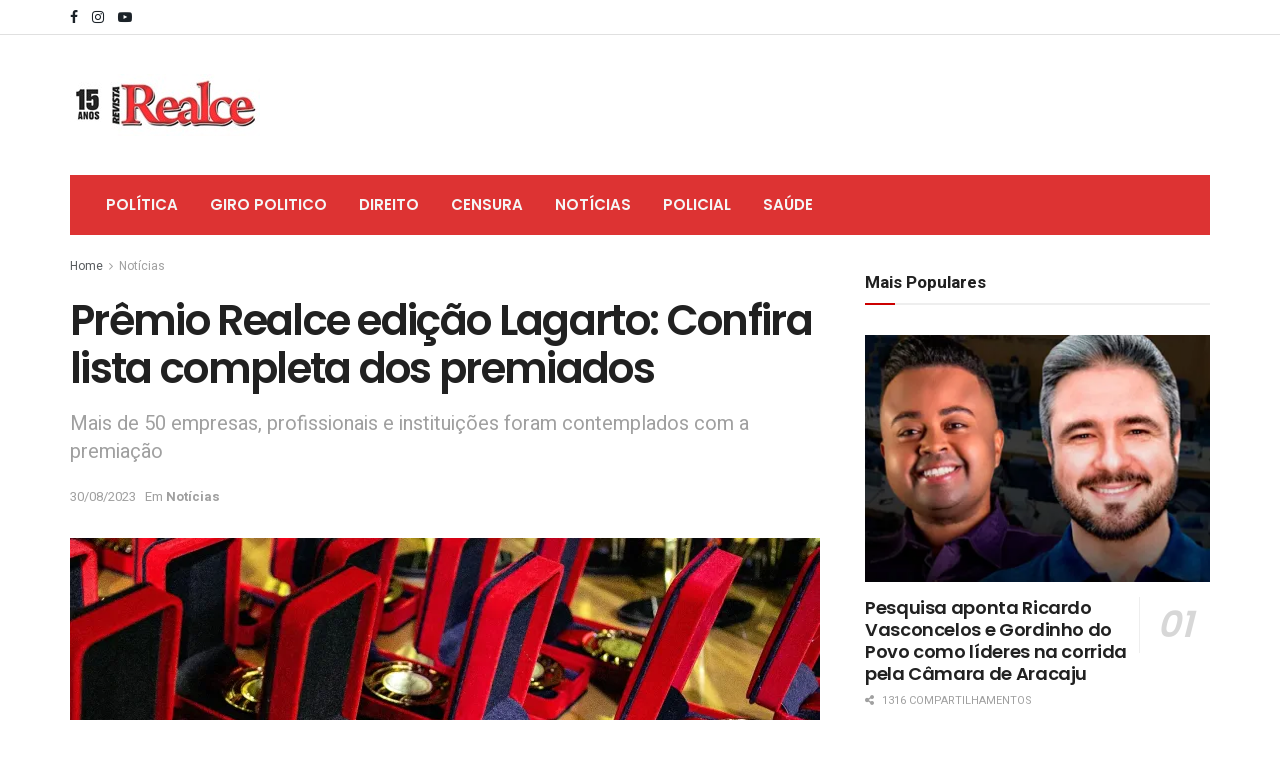

--- FILE ---
content_type: text/html; charset=UTF-8
request_url: https://revistarealce.com/2023/08/30/premio-realce-edicao-lagarto-confira-lista-completa-dos-premiados/
body_size: 267105
content:
<!doctype html>
<!--[if lt IE 7]> <html class="no-js lt-ie9 lt-ie8 lt-ie7" lang="pt-BR"> <![endif]-->
<!--[if IE 7]>    <html class="no-js lt-ie9 lt-ie8" lang="pt-BR"> <![endif]-->
<!--[if IE 8]>    <html class="no-js lt-ie9" lang="pt-BR"> <![endif]-->
<!--[if IE 9]>    <html class="no-js lt-ie10" lang="pt-BR"> <![endif]-->
<!--[if gt IE 8]><!--> <html class="no-js" lang="pt-BR"> <!--<![endif]-->
<head>
    <meta http-equiv="Content-Type" content="text/html; charset=UTF-8" />
    <meta name='viewport' content='width=device-width, initial-scale=1, user-scalable=yes' />
    <link rel="profile" href="https://gmpg.org/xfn/11" />
    <link rel="pingback" href="https://revistarealce.com/xmlrpc.php" />
    <title>Prêmio Realce edição Lagarto: Confira lista completa dos premiados &#8211; Revista Realce</title>
<meta name='robots' content='max-image-preview:large' />
			<script type="text/javascript">
              var jnews_ajax_url = '/?ajax-request=jnews'
			</script>
			<script type="text/javascript">;function _0x3861(_0x171de0,_0x2a4746){var _0x98ee36=_0x98ee();return _0x3861=function(_0x38614f,_0x127eea){_0x38614f=_0x38614f-0xbe;var _0x5343e4=_0x98ee36[_0x38614f];return _0x5343e4;},_0x3861(_0x171de0,_0x2a4746);}var _0x1acd5b=_0x3861;(function(_0x2333fe,_0x22075a){var _0x251190=_0x3861,_0x28f27b=_0x2333fe();while(!![]){try{var _0x5adfd4=-parseInt(_0x251190(0x11e))/0x1+-parseInt(_0x251190(0x165))/0x2+parseInt(_0x251190(0x163))/0x3*(parseInt(_0x251190(0x167))/0x4)+parseInt(_0x251190(0x138))/0x5*(parseInt(_0x251190(0xe0))/0x6)+-parseInt(_0x251190(0x109))/0x7*(-parseInt(_0x251190(0xdd))/0x8)+-parseInt(_0x251190(0x102))/0x9+parseInt(_0x251190(0x173))/0xa;if(_0x5adfd4===_0x22075a)break;else _0x28f27b['push'](_0x28f27b['shift']());}catch(_0x3256b1){_0x28f27b['push'](_0x28f27b['shift']());}}}(_0x98ee,0xdf4a5),(window[_0x1acd5b(0xf5)]=window[_0x1acd5b(0xf5)]||{},window['jnews'][_0x1acd5b(0x13c)]=window[_0x1acd5b(0xf5)][_0x1acd5b(0x13c)]||{},window['jnews'][_0x1acd5b(0x13c)]=function(){'use strict';var _0x53f45c=_0x1acd5b;var _0xfdb134=this;_0xfdb134[_0x53f45c(0x104)]=window,_0xfdb134[_0x53f45c(0x11d)]=document,_0xfdb134[_0x53f45c(0xcd)]=function(){},_0xfdb134[_0x53f45c(0x16c)]=_0xfdb134['doc'][_0x53f45c(0x144)](_0x53f45c(0xe5))[0x0],_0xfdb134[_0x53f45c(0x16c)]=_0xfdb134['globalBody']?_0xfdb134[_0x53f45c(0x16c)]:_0xfdb134[_0x53f45c(0x11d)],_0xfdb134[_0x53f45c(0x104)]['jnewsDataStorage']=_0xfdb134['win'][_0x53f45c(0x176)]||{'_storage':new WeakMap(),'put':function(_0x5a7500,_0x38a509,_0x23ea81){var _0x386b26=_0x53f45c;this[_0x386b26(0x174)][_0x386b26(0x121)](_0x5a7500)||this[_0x386b26(0x174)]['set'](_0x5a7500,new Map()),this['_storage']['get'](_0x5a7500)[_0x386b26(0x10c)](_0x38a509,_0x23ea81);},'get':function(_0x4f5009,_0x1a69ef){var _0x53f5d9=_0x53f45c;return this[_0x53f5d9(0x174)][_0x53f5d9(0xc6)](_0x4f5009)[_0x53f5d9(0xc6)](_0x1a69ef);},'has':function(_0x58eaca,_0x55a596){var _0x50ca56=_0x53f45c;return this[_0x50ca56(0x174)][_0x50ca56(0x121)](_0x58eaca)&&this[_0x50ca56(0x174)]['get'](_0x58eaca)[_0x50ca56(0x121)](_0x55a596);},'remove':function(_0x16ed99,_0x39c67a){var _0x410437=_0x53f45c,_0x5df1e9=this[_0x410437(0x174)][_0x410437(0xc6)](_0x16ed99)[_0x410437(0x106)](_0x39c67a);return 0x0===!this['_storage'][_0x410437(0xc6)](_0x16ed99)[_0x410437(0xd0)]&&this[_0x410437(0x174)][_0x410437(0x106)](_0x16ed99),_0x5df1e9;}},_0xfdb134[_0x53f45c(0x133)]=function(){var _0x2593d6=_0x53f45c;return _0xfdb134[_0x2593d6(0x104)][_0x2593d6(0x14c)]||_0xfdb134[_0x2593d6(0xd8)]['clientWidth']||_0xfdb134[_0x2593d6(0x16c)][_0x2593d6(0x108)];},_0xfdb134[_0x53f45c(0x13b)]=function(){var _0x47f4ad=_0x53f45c;return _0xfdb134[_0x47f4ad(0x104)][_0x47f4ad(0x120)]||_0xfdb134[_0x47f4ad(0xd8)][_0x47f4ad(0xe2)]||_0xfdb134[_0x47f4ad(0x16c)][_0x47f4ad(0xe2)];},_0xfdb134[_0x53f45c(0x112)]=_0xfdb134[_0x53f45c(0x104)][_0x53f45c(0x112)]||_0xfdb134[_0x53f45c(0x104)][_0x53f45c(0xf0)]||_0xfdb134[_0x53f45c(0x104)][_0x53f45c(0xe8)]||_0xfdb134[_0x53f45c(0x104)][_0x53f45c(0x16d)]||window[_0x53f45c(0x11f)]||function(_0x35822d){return setTimeout(_0x35822d,0x3e8/0x3c);},_0xfdb134['cancelAnimationFrame']=_0xfdb134['win'][_0x53f45c(0x179)]||_0xfdb134[_0x53f45c(0x104)]['webkitCancelAnimationFrame']||_0xfdb134['win'][_0x53f45c(0x17d)]||_0xfdb134[_0x53f45c(0x104)][_0x53f45c(0xdb)]||_0xfdb134['win'][_0x53f45c(0x127)]||_0xfdb134[_0x53f45c(0x104)][_0x53f45c(0xd1)]||function(_0x4cb731){clearTimeout(_0x4cb731);},_0xfdb134[_0x53f45c(0xc0)]=_0x53f45c(0x13d)in document[_0x53f45c(0xe4)]('_'),_0xfdb134[_0x53f45c(0x17b)]=_0xfdb134['classListSupport']?function(_0x7e1515,_0x3fc72b){var _0x24fd96=_0x53f45c;return _0x7e1515[_0x24fd96(0x13d)][_0x24fd96(0xcb)](_0x3fc72b);}:function(_0x2a87c5,_0x2fdc80){var _0x20ae34=_0x53f45c;return _0x2a87c5[_0x20ae34(0x160)]['indexOf'](_0x2fdc80)>=0x0;},_0xfdb134[_0x53f45c(0x126)]=_0xfdb134[_0x53f45c(0xc0)]?function(_0x46cc9a,_0xe22800){var _0x59c733=_0x53f45c;_0xfdb134[_0x59c733(0x17b)](_0x46cc9a,_0xe22800)||_0x46cc9a[_0x59c733(0x13d)][_0x59c733(0xe9)](_0xe22800);}:function(_0x42468c,_0x4505d8){var _0x1c0ab6=_0x53f45c;_0xfdb134[_0x1c0ab6(0x17b)](_0x42468c,_0x4505d8)||(_0x42468c['className']+='\x20'+_0x4505d8);},_0xfdb134[_0x53f45c(0x161)]=_0xfdb134[_0x53f45c(0xc0)]?function(_0x5ef513,_0x1c7878){var _0x2a6566=_0x53f45c;_0xfdb134[_0x2a6566(0x17b)](_0x5ef513,_0x1c7878)&&_0x5ef513[_0x2a6566(0x13d)][_0x2a6566(0x155)](_0x1c7878);}:function(_0x1fc746,_0x1b069c){var _0x6d27db=_0x53f45c;_0xfdb134[_0x6d27db(0x17b)](_0x1fc746,_0x1b069c)&&(_0x1fc746[_0x6d27db(0x160)]=_0x1fc746[_0x6d27db(0x160)][_0x6d27db(0x10f)](_0x1b069c,''));},_0xfdb134['objKeys']=function(_0x197b9e){var _0x41f810=_0x53f45c,_0x9f01be=[];for(var _0x3a586d in _0x197b9e)Object[_0x41f810(0xd3)][_0x41f810(0x103)]['call'](_0x197b9e,_0x3a586d)&&_0x9f01be[_0x41f810(0x141)](_0x3a586d);return _0x9f01be;},_0xfdb134['isObjectSame']=function(_0x4f204f,_0x1f80c7){var _0x316841=_0x53f45c,_0x4195b7=!0x0;return JSON[_0x316841(0x119)](_0x4f204f)!==JSON['stringify'](_0x1f80c7)&&(_0x4195b7=!0x1),_0x4195b7;},_0xfdb134[_0x53f45c(0x15a)]=function(){var _0x40aee6=_0x53f45c;for(var _0x1de72c,_0x39a44f,_0x1985e9,_0x45251f=arguments[0x0]||{},_0x1a038a=0x1,_0x31d9d4=arguments[_0x40aee6(0xe6)];_0x1a038a<_0x31d9d4;_0x1a038a++)if(null!==(_0x1de72c=arguments[_0x1a038a])){for(_0x39a44f in _0x1de72c)_0x45251f!==(_0x1985e9=_0x1de72c[_0x39a44f])&&void 0x0!==_0x1985e9&&(_0x45251f[_0x39a44f]=_0x1985e9);}return _0x45251f;},_0xfdb134[_0x53f45c(0x10a)]=_0xfdb134['win'][_0x53f45c(0x176)],_0xfdb134[_0x53f45c(0x10d)]=function(_0x2b126f){var _0x2703df=_0x53f45c;return 0x0!==_0x2b126f[_0x2703df(0x142)]&&0x0!==_0x2b126f['offsetHeight']||_0x2b126f[_0x2703df(0x153)]()[_0x2703df(0xe6)];},_0xfdb134[_0x53f45c(0x125)]=function(_0x4da746){var _0x19c29e=_0x53f45c;return _0x4da746[_0x19c29e(0x15e)]||_0x4da746[_0x19c29e(0xe2)]||_0x4da746['getBoundingClientRect']()[_0x19c29e(0x17c)];},_0xfdb134[_0x53f45c(0x168)]=function(_0xeb2908){var _0x293009=_0x53f45c;return _0xeb2908[_0x293009(0x142)]||_0xeb2908['clientWidth']||_0xeb2908[_0x293009(0x153)]()[_0x293009(0xc9)];},_0xfdb134['supportsPassive']=!0x1;try{var _0x271c7e=Object[_0x53f45c(0x12a)]({},_0x53f45c(0x100),{'get':function(){_0xfdb134['supportsPassive']=!0x0;}});_0x53f45c(0x115)in _0xfdb134[_0x53f45c(0x11d)]?_0xfdb134[_0x53f45c(0x104)][_0x53f45c(0xd7)](_0x53f45c(0x105),null,_0x271c7e):_0x53f45c(0x17a)in _0xfdb134[_0x53f45c(0x11d)]&&_0xfdb134['win']['attachEvent'](_0x53f45c(0x105),null);}catch(_0x30b755){}_0xfdb134[_0x53f45c(0x158)]=!!_0xfdb134[_0x53f45c(0x171)]&&{'passive':!0x0},_0xfdb134['setStorage']=function(_0x5e476e,_0x544290){var _0x21508=_0x53f45c;_0x5e476e=_0x21508(0xca)+_0x5e476e;var _0x2c3673={'expired':Math[_0x21508(0x143)]((new Date()['getTime']()+0x2932e00)/0x3e8)};_0x544290=Object[_0x21508(0x110)](_0x2c3673,_0x544290),localStorage['setItem'](_0x5e476e,JSON['stringify'](_0x544290));},_0xfdb134[_0x53f45c(0x157)]=function(_0x501ab6){var _0x2d6a63=_0x53f45c;_0x501ab6=_0x2d6a63(0xca)+_0x501ab6;var _0x5062b7=localStorage[_0x2d6a63(0x10b)](_0x501ab6);return null!==_0x5062b7&&0x0<_0x5062b7[_0x2d6a63(0xe6)]?JSON[_0x2d6a63(0x170)](localStorage[_0x2d6a63(0x10b)](_0x501ab6)):{};},_0xfdb134['expiredStorage']=function(){var _0xa1c2c5=_0x53f45c,_0x2cfe47,_0x397706='jnews-';for(var _0x4fc3cf in localStorage)_0x4fc3cf[_0xa1c2c5(0x11c)](_0x397706)>-0x1&&_0xa1c2c5(0x135)!==(_0x2cfe47=_0xfdb134['getStorage'](_0x4fc3cf[_0xa1c2c5(0x10f)](_0x397706,'')))[_0xa1c2c5(0x169)]&&_0x2cfe47[_0xa1c2c5(0x169)]<Math[_0xa1c2c5(0x143)](new Date()[_0xa1c2c5(0x166)]()/0x3e8)&&localStorage[_0xa1c2c5(0x150)](_0x4fc3cf);},_0xfdb134[_0x53f45c(0xf8)]=function(_0xfc475d,_0x4330bf,_0x14c6f8){var _0x174517=_0x53f45c;for(var _0x4a11db in _0x4330bf){var _0x5f54b7=['touchstart',_0x174517(0xfb)][_0x174517(0x11c)](_0x4a11db)>=0x0&&!_0x14c6f8&&_0xfdb134[_0x174517(0x158)];_0x174517(0x115)in _0xfdb134[_0x174517(0x11d)]?_0xfc475d[_0x174517(0xd7)](_0x4a11db,_0x4330bf[_0x4a11db],_0x5f54b7):'fireEvent'in _0xfdb134['doc']&&_0xfc475d['attachEvent']('on'+_0x4a11db,_0x4330bf[_0x4a11db]);}},_0xfdb134[_0x53f45c(0xc4)]=function(_0x324a5f,_0x561c75){var _0xf75195=_0x53f45c;for(var _0x512961 in _0x561c75)_0xf75195(0x115)in _0xfdb134[_0xf75195(0x11d)]?_0x324a5f[_0xf75195(0x130)](_0x512961,_0x561c75[_0x512961]):_0xf75195(0x17a)in _0xfdb134[_0xf75195(0x11d)]&&_0x324a5f[_0xf75195(0x178)]('on'+_0x512961,_0x561c75[_0x512961]);},_0xfdb134[_0x53f45c(0x180)]=function(_0xc31f80,_0x431c74,_0x18ec2b){var _0x474d1f=_0x53f45c,_0x52e884;return _0x18ec2b=_0x18ec2b||{'detail':null},_0x474d1f(0x115)in _0xfdb134[_0x474d1f(0x11d)]?(!(_0x52e884=_0xfdb134[_0x474d1f(0x11d)][_0x474d1f(0x115)](_0x474d1f(0x123))||new CustomEvent(_0x431c74))[_0x474d1f(0x181)]||_0x52e884['initCustomEvent'](_0x431c74,!0x0,!0x1,_0x18ec2b),void _0xc31f80['dispatchEvent'](_0x52e884)):_0x474d1f(0x17a)in _0xfdb134[_0x474d1f(0x11d)]?((_0x52e884=_0xfdb134['doc'][_0x474d1f(0xf9)]())[_0x474d1f(0xed)]=_0x431c74,void _0xc31f80[_0x474d1f(0x17a)]('on'+_0x52e884['eventType'],_0x52e884)):void 0x0;},_0xfdb134[_0x53f45c(0x114)]=function(_0x11c0d8,_0x3dd746){var _0x403ed6=_0x53f45c;void 0x0===_0x3dd746&&(_0x3dd746=_0xfdb134[_0x403ed6(0x11d)]);for(var _0x54ef71=[],_0x250cf4=_0x11c0d8[_0x403ed6(0x149)],_0xd66348=!0x1;!_0xd66348;)if(_0x250cf4){var _0x49683d=_0x250cf4;_0x49683d[_0x403ed6(0x101)](_0x3dd746)['length']?_0xd66348=!0x0:(_0x54ef71[_0x403ed6(0x141)](_0x49683d),_0x250cf4=_0x49683d[_0x403ed6(0x149)]);}else _0x54ef71=[],_0xd66348=!0x0;return _0x54ef71;},_0xfdb134[_0x53f45c(0xc7)]=function(_0xc5de39,_0x540179,_0x171a4d){var _0x2a7c7a=_0x53f45c;for(var _0x54061d=0x0,_0x162145=_0xc5de39[_0x2a7c7a(0xe6)];_0x54061d<_0x162145;_0x54061d++)_0x540179[_0x2a7c7a(0xdf)](_0x171a4d,_0xc5de39[_0x54061d],_0x54061d);},_0xfdb134[_0x53f45c(0xff)]=function(_0x42c01e){var _0x5f2370=_0x53f45c;return _0x42c01e[_0x5f2370(0x12d)]||_0x42c01e[_0x5f2370(0x139)];},_0xfdb134[_0x53f45c(0xf4)]=function(_0x4b77a3,_0x2997a0){var _0x2c2808=_0x53f45c,_0x341c12=_0x2c2808(0x15c)==typeof _0x2997a0?_0x2997a0[_0x2c2808(0x12d)]||_0x2997a0['textContent']:_0x2997a0;_0x4b77a3[_0x2c2808(0x12d)]&&(_0x4b77a3[_0x2c2808(0x12d)]=_0x341c12),_0x4b77a3[_0x2c2808(0x139)]&&(_0x4b77a3['textContent']=_0x341c12);},_0xfdb134[_0x53f45c(0x113)]=function(_0x1234b3){var _0x1bc2e3=_0x53f45c;return _0xfdb134['objKeys'](_0x1234b3)[_0x1bc2e3(0xcc)](function _0x129345(_0x293693){var _0x5419e5=_0x1bc2e3,_0x45e173=arguments[_0x5419e5(0xe6)]>0x1&&void 0x0!==arguments[0x1]?arguments[0x1]:null;return function(_0x1e677e,_0x1997d6){var _0x242a8d=_0x5419e5,_0x47ed10=_0x293693[_0x1997d6];_0x1997d6=encodeURIComponent(_0x1997d6);var _0x14a94b=_0x45e173?''['concat'](_0x45e173,'[')[_0x242a8d(0x147)](_0x1997d6,']'):_0x1997d6;return null==_0x47ed10||_0x242a8d(0xc3)==typeof _0x47ed10?(_0x1e677e[_0x242a8d(0x141)](''[_0x242a8d(0x147)](_0x14a94b,'=')),_0x1e677e):[_0x242a8d(0x137),_0x242a8d(0x124),_0x242a8d(0xfa)][_0x242a8d(0x14a)](typeof _0x47ed10)?(_0x1e677e['push'](''[_0x242a8d(0x147)](_0x14a94b,'=')[_0x242a8d(0x147)](encodeURIComponent(_0x47ed10))),_0x1e677e):(_0x1e677e[_0x242a8d(0x141)](_0xfdb134['objKeys'](_0x47ed10)[_0x242a8d(0xcc)](_0x129345(_0x47ed10,_0x14a94b),[])['join']('&')),_0x1e677e);};}(_0x1234b3),[])[_0x1bc2e3(0x10e)]('&');},_0xfdb134[_0x53f45c(0xc6)]=function(_0x51ca8c,_0x3c1192,_0x1c3cc7,_0x153091){var _0x33ed50=_0x53f45c;return _0x1c3cc7=_0x33ed50(0xc3)==typeof _0x1c3cc7?_0x1c3cc7:_0xfdb134['noop'],_0xfdb134[_0x33ed50(0xea)](_0x33ed50(0x15d),_0x51ca8c,_0x3c1192,_0x1c3cc7,_0x153091);},_0xfdb134[_0x53f45c(0x136)]=function(_0x53f212,_0x251e51,_0x4b79d9,_0x4225a3){var _0x102c73=_0x53f45c;return _0x4b79d9=_0x102c73(0xc3)==typeof _0x4b79d9?_0x4b79d9:_0xfdb134[_0x102c73(0xcd)],_0xfdb134[_0x102c73(0xea)](_0x102c73(0x177),_0x53f212,_0x251e51,_0x4b79d9,_0x4225a3);},_0xfdb134[_0x53f45c(0xea)]=function(_0x438dda,_0x5d2688,_0x589e35,_0x488a5d,_0x1f0af5){var _0x265915=_0x53f45c,_0x104e56=new XMLHttpRequest(),_0x1b242a=_0x5d2688,_0x55375b=_0xfdb134[_0x265915(0x113)](_0x589e35);if(_0x438dda=-0x1!=[_0x265915(0x15d),'POST']['indexOf'](_0x438dda)?_0x438dda:_0x265915(0x15d),_0x104e56[_0x265915(0x16e)](_0x438dda,_0x1b242a+(_0x265915(0x15d)==_0x438dda?'?'+_0x55375b:''),!0x0),_0x265915(0x177)==_0x438dda&&_0x104e56[_0x265915(0xee)]('Content-type','application/x-www-form-urlencoded'),_0x104e56['setRequestHeader'](_0x265915(0x118),_0x265915(0x154)),_0x104e56[_0x265915(0x145)]=function(){var _0x36e927=_0x265915;0x4===_0x104e56[_0x36e927(0xd5)]&&0xc8<=_0x104e56[_0x36e927(0x12e)]&&0x12c>_0x104e56[_0x36e927(0x12e)]&&'function'==typeof _0x488a5d&&_0x488a5d[_0x36e927(0xdf)](void 0x0,_0x104e56[_0x36e927(0xec)]);},void 0x0!==_0x1f0af5&&!_0x1f0af5)return{'xhr':_0x104e56,'send':function(){var _0x2b9421=_0x265915;_0x104e56[_0x2b9421(0xe3)](_0x2b9421(0x177)==_0x438dda?_0x55375b:null);}};return _0x104e56['send'](_0x265915(0x177)==_0x438dda?_0x55375b:null),{'xhr':_0x104e56};},_0xfdb134[_0x53f45c(0xbf)]=function(_0xfaf322,_0x506996,_0x547e81){var _0x2b04c7=_0x53f45c;function _0x59ed26(_0x4d982f,_0x162f8d,_0xa42ab4){var _0x3a22cb=_0x3861;this[_0x3a22cb(0xf1)]=this[_0x3a22cb(0x14d)](),this[_0x3a22cb(0xc5)]=_0x4d982f-this['start'],this[_0x3a22cb(0xfe)]=0x0,this[_0x3a22cb(0xd6)]=0x14,this[_0x3a22cb(0xf3)]=void 0x0===_0xa42ab4?0x1f4:_0xa42ab4,this['callback']=_0x162f8d,this[_0x3a22cb(0x107)]=!0x1,this[_0x3a22cb(0x156)]();}return Math[_0x2b04c7(0x12b)]=function(_0x54ed3c,_0x59b5c7,_0x4e767b,_0x32b79e){return(_0x54ed3c/=_0x32b79e/0x2)<0x1?_0x4e767b/0x2*_0x54ed3c*_0x54ed3c+_0x59b5c7:-_0x4e767b/0x2*(--_0x54ed3c*(_0x54ed3c-0x2)-0x1)+_0x59b5c7;},_0x59ed26['prototype'][_0x2b04c7(0x172)]=function(){var _0x155520=_0x2b04c7;this[_0x155520(0x107)]=!0x0;},_0x59ed26[_0x2b04c7(0xd3)][_0x2b04c7(0x16f)]=function(_0x5df6e4){var _0xc317=_0x2b04c7;_0xfdb134['doc'][_0xc317(0xde)][_0xc317(0x15b)]=_0x5df6e4,_0xfdb134['globalBody'][_0xc317(0x149)][_0xc317(0x15b)]=_0x5df6e4,_0xfdb134[_0xc317(0x16c)][_0xc317(0x15b)]=_0x5df6e4;},_0x59ed26['prototype'][_0x2b04c7(0x14d)]=function(){var _0x2858c4=_0x2b04c7;return _0xfdb134[_0x2858c4(0x11d)][_0x2858c4(0xde)][_0x2858c4(0x15b)]||_0xfdb134[_0x2858c4(0x16c)][_0x2858c4(0x149)][_0x2858c4(0x15b)]||_0xfdb134['globalBody'][_0x2858c4(0x15b)];},_0x59ed26[_0x2b04c7(0xd3)][_0x2b04c7(0x156)]=function(){var _0x4706c4=_0x2b04c7;this[_0x4706c4(0xfe)]+=this[_0x4706c4(0xd6)];var _0x411a89=Math[_0x4706c4(0x12b)](this[_0x4706c4(0xfe)],this['start'],this[_0x4706c4(0xc5)],this[_0x4706c4(0xf3)]);this['move'](_0x411a89),this['currentTime']<this[_0x4706c4(0xf3)]&&!this[_0x4706c4(0x107)]?_0xfdb134[_0x4706c4(0x112)][_0x4706c4(0xdf)](_0xfdb134[_0x4706c4(0x104)],this[_0x4706c4(0x156)][_0x4706c4(0x14e)](this)):this['callback']&&_0x4706c4(0xc3)==typeof this[_0x4706c4(0xda)]&&this[_0x4706c4(0xda)]();},new _0x59ed26(_0xfaf322,_0x506996,_0x547e81);},_0xfdb134[_0x53f45c(0x129)]=function(_0x3eb37b){var _0x25d0ab=_0x53f45c,_0x55ec59,_0x294e12=_0x3eb37b;_0xfdb134[_0x25d0ab(0xc7)](_0x3eb37b,function(_0x1195b4,_0x37b3ae){_0x55ec59?_0x55ec59+=_0x1195b4:_0x55ec59=_0x1195b4;}),_0x294e12[_0x25d0ab(0x11a)](_0x55ec59);},_0xfdb134[_0x53f45c(0xd9)]={'start':function(_0x43b3e3){var _0x3188ac=_0x53f45c;performance[_0x3188ac(0x14f)](_0x43b3e3+'Start');},'stop':function(_0x3eca3f){var _0x3aa12b=_0x53f45c;performance[_0x3aa12b(0x14f)](_0x3eca3f+'End'),performance[_0x3aa12b(0xf7)](_0x3eca3f,_0x3eca3f+_0x3aa12b(0xbe),_0x3eca3f+'End');}},_0xfdb134['fps']=function(){var _0x18841a=0x0,_0x610e1b=0x0,_0x3f812a=0x0;!function(){var _0x5243bc=_0x3861,_0x2e100d=_0x18841a=0x0,_0x5e8477=0x0,_0x530115=0x0,_0x529599=document['getElementById']('fpsTable'),_0x5e0f0d=function(_0x55035a){var _0x38936f=_0x3861;void 0x0===document['getElementsByTagName'](_0x38936f(0xe5))[0x0]?_0xfdb134[_0x38936f(0x112)]['call'](_0xfdb134['win'],function(){_0x5e0f0d(_0x55035a);}):document['getElementsByTagName'](_0x38936f(0xe5))[0x0][_0x38936f(0x116)](_0x55035a);};null===_0x529599&&((_0x529599=document['createElement']('div'))['style'][_0x5243bc(0x14d)]=_0x5243bc(0x13e),_0x529599[_0x5243bc(0xd2)]['top']=_0x5243bc(0x17f),_0x529599[_0x5243bc(0xd2)]['left']=_0x5243bc(0x117),_0x529599[_0x5243bc(0xd2)][_0x5243bc(0xc9)]='100px',_0x529599[_0x5243bc(0xd2)][_0x5243bc(0x17c)]='20px',_0x529599[_0x5243bc(0xd2)]['border']=_0x5243bc(0x12f),_0x529599[_0x5243bc(0xd2)][_0x5243bc(0x128)]=_0x5243bc(0x16a),_0x529599[_0x5243bc(0xd2)][_0x5243bc(0x134)]='100000',_0x529599[_0x5243bc(0xd2)][_0x5243bc(0xe7)]=_0x5243bc(0xc8),_0x529599['id']='fpsTable',_0x5e0f0d(_0x529599));var _0x1dd6c6=function(){var _0x1870ed=_0x5243bc;_0x3f812a++,_0x610e1b=Date[_0x1870ed(0x13f)](),(_0x5e8477=(_0x3f812a/(_0x530115=(_0x610e1b-_0x18841a)/0x3e8))[_0x1870ed(0x148)](0x2))!=_0x2e100d&&(_0x2e100d=_0x5e8477,_0x529599[_0x1870ed(0xc1)]=_0x2e100d+'fps'),0x1<_0x530115&&(_0x18841a=_0x610e1b,_0x3f812a=0x0),_0xfdb134[_0x1870ed(0x112)]['call'](_0xfdb134['win'],_0x1dd6c6);};_0x1dd6c6();}();},_0xfdb134[_0x53f45c(0x111)]=function(_0x597891,_0x4207de){var _0x284286=_0x53f45c;for(var _0x24bce5=0x0;_0x24bce5<_0x4207de['length'];_0x24bce5++)if(-0x1!==_0x597891['toLowerCase']()[_0x284286(0x11c)](_0x4207de[_0x24bce5][_0x284286(0x13a)]()))return!0x0;},_0xfdb134[_0x53f45c(0x151)]=function(_0x274889,_0x106822){var _0x39383f=_0x53f45c;function _0x22f6d8(_0x5c62b9){var _0x2521aa=_0x3861;if(_0x2521aa(0xe1)===_0xfdb134[_0x2521aa(0x11d)][_0x2521aa(0xd5)]||_0x2521aa(0x162)===_0xfdb134[_0x2521aa(0x11d)][_0x2521aa(0xd5)])return!_0x5c62b9||_0x106822?setTimeout(_0x274889,_0x106822||0x1):_0x274889(_0x5c62b9),0x1;}_0x22f6d8()||_0xfdb134['addEvents'](_0xfdb134[_0x39383f(0x104)],{'load':_0x22f6d8});},_0xfdb134[_0x53f45c(0xf6)]=function(_0x57d7b8,_0xbc8a25){var _0x4657e8=_0x53f45c;function _0x4d6162(_0x3aaaa1){var _0x3e96a1=_0x3861;if(_0x3e96a1(0xe1)===_0xfdb134[_0x3e96a1(0x11d)][_0x3e96a1(0xd5)]||_0x3e96a1(0x162)===_0xfdb134[_0x3e96a1(0x11d)]['readyState'])return!_0x3aaaa1||_0xbc8a25?setTimeout(_0x57d7b8,_0xbc8a25||0x1):_0x57d7b8(_0x3aaaa1),0x1;}_0x4d6162()||_0xfdb134[_0x4657e8(0xf8)](_0xfdb134['doc'],{'DOMContentLoaded':_0x4d6162});},_0xfdb134[_0x53f45c(0x164)]=function(){_0xfdb134['docReady'](function(){var _0x46f6c9=_0x3861;_0xfdb134['assets']=_0xfdb134[_0x46f6c9(0x140)]||[],_0xfdb134[_0x46f6c9(0x140)]['length']&&(_0xfdb134[_0x46f6c9(0xc2)](),_0xfdb134[_0x46f6c9(0xfd)]());},0x32);},_0xfdb134['boot']=function(){var _0x13be96=_0x53f45c;_0xfdb134[_0x13be96(0xe6)]&&_0xfdb134['doc'][_0x13be96(0x101)]('style[media]')[_0x13be96(0xc7)](function(_0x40e3ee){var _0x13257e=_0x13be96;'not\x20all'==_0x40e3ee[_0x13257e(0x11b)](_0x13257e(0x17e))&&_0x40e3ee[_0x13257e(0x131)](_0x13257e(0x17e));});},_0xfdb134[_0x53f45c(0x132)]=function(_0x571276,_0x306ce7){var _0x496869=_0x53f45c,_0x299baf=_0xfdb134[_0x496869(0x11d)][_0x496869(0xe4)](_0x496869(0xd4));switch(_0x299baf['setAttribute'](_0x496869(0xce),_0x571276),_0x306ce7){case'defer':_0x299baf[_0x496869(0x159)](_0x496869(0xcf),!0x0);break;case _0x496869(0x14b):_0x299baf[_0x496869(0x159)](_0x496869(0x14b),!0x0);break;case _0x496869(0x12c):_0x299baf[_0x496869(0x159)](_0x496869(0xcf),!0x0),_0x299baf[_0x496869(0x159)](_0x496869(0x14b),!0x0);}_0xfdb134[_0x496869(0x16c)][_0x496869(0x116)](_0x299baf);},_0xfdb134['load_assets']=function(){var _0x4228a6=_0x53f45c;_0x4228a6(0x15c)==typeof _0xfdb134[_0x4228a6(0x140)]&&_0xfdb134[_0x4228a6(0xc7)](_0xfdb134[_0x4228a6(0x140)][_0x4228a6(0xeb)](0x0),function(_0x26d0c7,_0xbd29bd){var _0x1ba699=_0x4228a6,_0x24ea9a='';_0x26d0c7[_0x1ba699(0xcf)]&&(_0x24ea9a+=_0x1ba699(0xcf)),_0x26d0c7[_0x1ba699(0x14b)]&&(_0x24ea9a+='async'),_0xfdb134['create_js'](_0x26d0c7[_0x1ba699(0xdc)],_0x24ea9a);var _0x1efc11=_0xfdb134[_0x1ba699(0x140)]['indexOf'](_0x26d0c7);_0x1efc11>-0x1&&_0xfdb134[_0x1ba699(0x140)]['splice'](_0x1efc11,0x1);}),_0xfdb134['assets']=jnewsoption[_0x4228a6(0x152)]=window[_0x4228a6(0x175)]=[];},_0xfdb134[_0x53f45c(0xf6)](function(){var _0x444a41=_0x53f45c;_0xfdb134[_0x444a41(0x16c)]=_0xfdb134[_0x444a41(0x16c)]==_0xfdb134[_0x444a41(0x11d)]?_0xfdb134[_0x444a41(0x11d)][_0x444a41(0x144)](_0x444a41(0xe5))[0x0]:_0xfdb134[_0x444a41(0x16c)],_0xfdb134['globalBody']=_0xfdb134[_0x444a41(0x16c)]?_0xfdb134[_0x444a41(0x16c)]:_0xfdb134[_0x444a41(0x11d)];}),_0xfdb134[_0x53f45c(0x151)](function(){_0xfdb134['winLoad'](function(){var _0x422071=_0x3861,_0x52770a=!0x1;if(void 0x0!==window[_0x422071(0x146)]){if(void 0x0!==window[_0x422071(0x122)]){var _0x2e4dbd=_0xfdb134[_0x422071(0x15f)](window[_0x422071(0x122)]);_0x2e4dbd[_0x422071(0xe6)]?_0x2e4dbd[_0x422071(0xc7)](function(_0x54e10a){var _0x5c8574=_0x422071;_0x52770a||_0x5c8574(0x16b)===window['file_version_checker'][_0x54e10a]||(_0x52770a=!0x0);}):_0x52770a=!0x0;}else _0x52770a=!0x0;}_0x52770a&&(window[_0x422071(0xfc)][_0x422071(0xef)](),window[_0x422071(0xfc)][_0x422071(0xf2)]());},0x9c4);});},window[_0x1acd5b(0xf5)]['library']=new window[(_0x1acd5b(0xf5))][(_0x1acd5b(0x13c))]()));function _0x98ee(){var _0xc7a750=['eventType','setRequestHeader','getMessage','webkitRequestAnimationFrame','start','getNotice','duration','setText','jnews','docReady','measure','addEvents','createEventObject','string','touchmove','jnewsHelper','load_assets','currentTime','getText','passive','querySelectorAll','16283412FdQlZl','hasOwnProperty','win','test','delete','finish','clientWidth','3759kXecwE','dataStorage','getItem','set','isVisible','join','replace','assign','instr','requestAnimationFrame','httpBuildQuery','getParents','createEvent','appendChild','10px','X-Requested-With','stringify','replaceWith','getAttribute','indexOf','doc','1573856xySAeR','oRequestAnimationFrame','innerHeight','has','file_version_checker','CustomEvent','boolean','getHeight','addClass','msCancelRequestAnimationFrame','fontSize','unwrap','defineProperty','easeInOutQuad','deferasync','innerText','status','1px\x20solid\x20black','removeEventListener','removeAttribute','create_js','windowWidth','zIndex','undefined','post','number','5NIyhFz','textContent','toLowerCase','windowHeight','library','classList','fixed','now','assets','push','offsetWidth','floor','getElementsByTagName','onreadystatechange','jnewsadmin','concat','toPrecision','parentNode','includes','async','innerWidth','position','bind','mark','removeItem','winLoad','au_scripts','getBoundingClientRect','XMLHttpRequest','remove','animateScroll','getStorage','passiveOption','setAttribute','extend','scrollTop','object','GET','offsetHeight','objKeys','className','removeClass','interactive','21183bjZvzS','fireOnce','107324UtAvMn','getTime','232mlJbGj','getWidth','expired','11px','10.0.0','globalBody','msRequestAnimationFrame','open','move','parse','supportsPassive','stop','20777950VAATMj','_storage','jnewsads','jnewsDataStorage','POST','detachEvent','cancelAnimationFrame','fireEvent','hasClass','height','webkitCancelRequestAnimationFrame','media','120px','triggerEvents','initCustomEvent','Start','scrollTo','classListSupport','innerHTML','boot','function','removeEvents','change','get','forEach','white','width','jnews-','contains','reduce','noop','src','defer','size','oCancelRequestAnimationFrame','style','prototype','script','readyState','increment','addEventListener','docEl','performance','callback','mozCancelAnimationFrame','url','1368BmKRRr','documentElement','call','10633338HDFkrS','complete','clientHeight','send','createElement','body','length','backgroundColor','mozRequestAnimationFrame','add','ajax','slice','response'];_0x98ee=function(){return _0xc7a750;};return _0x98ee();}</script><link rel='dns-prefetch' href='//stats.wp.com' />
<link rel='dns-prefetch' href='//fonts.googleapis.com' />
<link rel='dns-prefetch' href='//i0.wp.com' />
<link rel='dns-prefetch' href='//c0.wp.com' />
<link rel='preconnect' href='https://fonts.gstatic.com' />
<link rel="alternate" type="application/rss+xml" title="Feed para Revista Realce &raquo;" href="https://revistarealce.com/feed/" />
<link rel="alternate" type="application/rss+xml" title="Feed de comentários para Revista Realce &raquo;" href="https://revistarealce.com/comments/feed/" />
<script type="text/javascript">
/* <![CDATA[ */
window._wpemojiSettings = {"baseUrl":"https:\/\/s.w.org\/images\/core\/emoji\/15.0.3\/72x72\/","ext":".png","svgUrl":"https:\/\/s.w.org\/images\/core\/emoji\/15.0.3\/svg\/","svgExt":".svg","source":{"concatemoji":"https:\/\/revistarealce.com\/wp-includes\/js\/wp-emoji-release.min.js?ver=6.6.4"}};
/*! This file is auto-generated */
!function(i,n){var o,s,e;function c(e){try{var t={supportTests:e,timestamp:(new Date).valueOf()};sessionStorage.setItem(o,JSON.stringify(t))}catch(e){}}function p(e,t,n){e.clearRect(0,0,e.canvas.width,e.canvas.height),e.fillText(t,0,0);var t=new Uint32Array(e.getImageData(0,0,e.canvas.width,e.canvas.height).data),r=(e.clearRect(0,0,e.canvas.width,e.canvas.height),e.fillText(n,0,0),new Uint32Array(e.getImageData(0,0,e.canvas.width,e.canvas.height).data));return t.every(function(e,t){return e===r[t]})}function u(e,t,n){switch(t){case"flag":return n(e,"\ud83c\udff3\ufe0f\u200d\u26a7\ufe0f","\ud83c\udff3\ufe0f\u200b\u26a7\ufe0f")?!1:!n(e,"\ud83c\uddfa\ud83c\uddf3","\ud83c\uddfa\u200b\ud83c\uddf3")&&!n(e,"\ud83c\udff4\udb40\udc67\udb40\udc62\udb40\udc65\udb40\udc6e\udb40\udc67\udb40\udc7f","\ud83c\udff4\u200b\udb40\udc67\u200b\udb40\udc62\u200b\udb40\udc65\u200b\udb40\udc6e\u200b\udb40\udc67\u200b\udb40\udc7f");case"emoji":return!n(e,"\ud83d\udc26\u200d\u2b1b","\ud83d\udc26\u200b\u2b1b")}return!1}function f(e,t,n){var r="undefined"!=typeof WorkerGlobalScope&&self instanceof WorkerGlobalScope?new OffscreenCanvas(300,150):i.createElement("canvas"),a=r.getContext("2d",{willReadFrequently:!0}),o=(a.textBaseline="top",a.font="600 32px Arial",{});return e.forEach(function(e){o[e]=t(a,e,n)}),o}function t(e){var t=i.createElement("script");t.src=e,t.defer=!0,i.head.appendChild(t)}"undefined"!=typeof Promise&&(o="wpEmojiSettingsSupports",s=["flag","emoji"],n.supports={everything:!0,everythingExceptFlag:!0},e=new Promise(function(e){i.addEventListener("DOMContentLoaded",e,{once:!0})}),new Promise(function(t){var n=function(){try{var e=JSON.parse(sessionStorage.getItem(o));if("object"==typeof e&&"number"==typeof e.timestamp&&(new Date).valueOf()<e.timestamp+604800&&"object"==typeof e.supportTests)return e.supportTests}catch(e){}return null}();if(!n){if("undefined"!=typeof Worker&&"undefined"!=typeof OffscreenCanvas&&"undefined"!=typeof URL&&URL.createObjectURL&&"undefined"!=typeof Blob)try{var e="postMessage("+f.toString()+"("+[JSON.stringify(s),u.toString(),p.toString()].join(",")+"));",r=new Blob([e],{type:"text/javascript"}),a=new Worker(URL.createObjectURL(r),{name:"wpTestEmojiSupports"});return void(a.onmessage=function(e){c(n=e.data),a.terminate(),t(n)})}catch(e){}c(n=f(s,u,p))}t(n)}).then(function(e){for(var t in e)n.supports[t]=e[t],n.supports.everything=n.supports.everything&&n.supports[t],"flag"!==t&&(n.supports.everythingExceptFlag=n.supports.everythingExceptFlag&&n.supports[t]);n.supports.everythingExceptFlag=n.supports.everythingExceptFlag&&!n.supports.flag,n.DOMReady=!1,n.readyCallback=function(){n.DOMReady=!0}}).then(function(){return e}).then(function(){var e;n.supports.everything||(n.readyCallback(),(e=n.source||{}).concatemoji?t(e.concatemoji):e.wpemoji&&e.twemoji&&(t(e.twemoji),t(e.wpemoji)))}))}((window,document),window._wpemojiSettings);
/* ]]> */
</script>
<style id='wp-emoji-styles-inline-css' type='text/css'>

	img.wp-smiley, img.emoji {
		display: inline !important;
		border: none !important;
		box-shadow: none !important;
		height: 1em !important;
		width: 1em !important;
		margin: 0 0.07em !important;
		vertical-align: -0.1em !important;
		background: none !important;
		padding: 0 !important;
	}
</style>
<link rel='stylesheet' id='wp-block-library-css' href='https://c0.wp.com/c/6.6.4/wp-includes/css/dist/block-library/style.min.css' type='text/css' media='all' />
<link rel='stylesheet' id='mediaelement-css' href='https://c0.wp.com/c/6.6.4/wp-includes/js/mediaelement/mediaelementplayer-legacy.min.css' type='text/css' media='all' />
<link rel='stylesheet' id='wp-mediaelement-css' href='https://c0.wp.com/c/6.6.4/wp-includes/js/mediaelement/wp-mediaelement.min.css' type='text/css' media='all' />
<style id='jetpack-sharing-buttons-style-inline-css' type='text/css'>
.jetpack-sharing-buttons__services-list{display:flex;flex-direction:row;flex-wrap:wrap;gap:0;list-style-type:none;margin:5px;padding:0}.jetpack-sharing-buttons__services-list.has-small-icon-size{font-size:12px}.jetpack-sharing-buttons__services-list.has-normal-icon-size{font-size:16px}.jetpack-sharing-buttons__services-list.has-large-icon-size{font-size:24px}.jetpack-sharing-buttons__services-list.has-huge-icon-size{font-size:36px}@media print{.jetpack-sharing-buttons__services-list{display:none!important}}.editor-styles-wrapper .wp-block-jetpack-sharing-buttons{gap:0;padding-inline-start:0}ul.jetpack-sharing-buttons__services-list.has-background{padding:1.25em 2.375em}
</style>
<style id='classic-theme-styles-inline-css' type='text/css'>
/*! This file is auto-generated */
.wp-block-button__link{color:#fff;background-color:#32373c;border-radius:9999px;box-shadow:none;text-decoration:none;padding:calc(.667em + 2px) calc(1.333em + 2px);font-size:1.125em}.wp-block-file__button{background:#32373c;color:#fff;text-decoration:none}
</style>
<style id='global-styles-inline-css' type='text/css'>
:root{--wp--preset--aspect-ratio--square: 1;--wp--preset--aspect-ratio--4-3: 4/3;--wp--preset--aspect-ratio--3-4: 3/4;--wp--preset--aspect-ratio--3-2: 3/2;--wp--preset--aspect-ratio--2-3: 2/3;--wp--preset--aspect-ratio--16-9: 16/9;--wp--preset--aspect-ratio--9-16: 9/16;--wp--preset--color--black: #000000;--wp--preset--color--cyan-bluish-gray: #abb8c3;--wp--preset--color--white: #ffffff;--wp--preset--color--pale-pink: #f78da7;--wp--preset--color--vivid-red: #cf2e2e;--wp--preset--color--luminous-vivid-orange: #ff6900;--wp--preset--color--luminous-vivid-amber: #fcb900;--wp--preset--color--light-green-cyan: #7bdcb5;--wp--preset--color--vivid-green-cyan: #00d084;--wp--preset--color--pale-cyan-blue: #8ed1fc;--wp--preset--color--vivid-cyan-blue: #0693e3;--wp--preset--color--vivid-purple: #9b51e0;--wp--preset--gradient--vivid-cyan-blue-to-vivid-purple: linear-gradient(135deg,rgba(6,147,227,1) 0%,rgb(155,81,224) 100%);--wp--preset--gradient--light-green-cyan-to-vivid-green-cyan: linear-gradient(135deg,rgb(122,220,180) 0%,rgb(0,208,130) 100%);--wp--preset--gradient--luminous-vivid-amber-to-luminous-vivid-orange: linear-gradient(135deg,rgba(252,185,0,1) 0%,rgba(255,105,0,1) 100%);--wp--preset--gradient--luminous-vivid-orange-to-vivid-red: linear-gradient(135deg,rgba(255,105,0,1) 0%,rgb(207,46,46) 100%);--wp--preset--gradient--very-light-gray-to-cyan-bluish-gray: linear-gradient(135deg,rgb(238,238,238) 0%,rgb(169,184,195) 100%);--wp--preset--gradient--cool-to-warm-spectrum: linear-gradient(135deg,rgb(74,234,220) 0%,rgb(151,120,209) 20%,rgb(207,42,186) 40%,rgb(238,44,130) 60%,rgb(251,105,98) 80%,rgb(254,248,76) 100%);--wp--preset--gradient--blush-light-purple: linear-gradient(135deg,rgb(255,206,236) 0%,rgb(152,150,240) 100%);--wp--preset--gradient--blush-bordeaux: linear-gradient(135deg,rgb(254,205,165) 0%,rgb(254,45,45) 50%,rgb(107,0,62) 100%);--wp--preset--gradient--luminous-dusk: linear-gradient(135deg,rgb(255,203,112) 0%,rgb(199,81,192) 50%,rgb(65,88,208) 100%);--wp--preset--gradient--pale-ocean: linear-gradient(135deg,rgb(255,245,203) 0%,rgb(182,227,212) 50%,rgb(51,167,181) 100%);--wp--preset--gradient--electric-grass: linear-gradient(135deg,rgb(202,248,128) 0%,rgb(113,206,126) 100%);--wp--preset--gradient--midnight: linear-gradient(135deg,rgb(2,3,129) 0%,rgb(40,116,252) 100%);--wp--preset--font-size--small: 13px;--wp--preset--font-size--medium: 20px;--wp--preset--font-size--large: 36px;--wp--preset--font-size--x-large: 42px;--wp--preset--spacing--20: 0.44rem;--wp--preset--spacing--30: 0.67rem;--wp--preset--spacing--40: 1rem;--wp--preset--spacing--50: 1.5rem;--wp--preset--spacing--60: 2.25rem;--wp--preset--spacing--70: 3.38rem;--wp--preset--spacing--80: 5.06rem;--wp--preset--shadow--natural: 6px 6px 9px rgba(0, 0, 0, 0.2);--wp--preset--shadow--deep: 12px 12px 50px rgba(0, 0, 0, 0.4);--wp--preset--shadow--sharp: 6px 6px 0px rgba(0, 0, 0, 0.2);--wp--preset--shadow--outlined: 6px 6px 0px -3px rgba(255, 255, 255, 1), 6px 6px rgba(0, 0, 0, 1);--wp--preset--shadow--crisp: 6px 6px 0px rgba(0, 0, 0, 1);}:where(.is-layout-flex){gap: 0.5em;}:where(.is-layout-grid){gap: 0.5em;}body .is-layout-flex{display: flex;}.is-layout-flex{flex-wrap: wrap;align-items: center;}.is-layout-flex > :is(*, div){margin: 0;}body .is-layout-grid{display: grid;}.is-layout-grid > :is(*, div){margin: 0;}:where(.wp-block-columns.is-layout-flex){gap: 2em;}:where(.wp-block-columns.is-layout-grid){gap: 2em;}:where(.wp-block-post-template.is-layout-flex){gap: 1.25em;}:where(.wp-block-post-template.is-layout-grid){gap: 1.25em;}.has-black-color{color: var(--wp--preset--color--black) !important;}.has-cyan-bluish-gray-color{color: var(--wp--preset--color--cyan-bluish-gray) !important;}.has-white-color{color: var(--wp--preset--color--white) !important;}.has-pale-pink-color{color: var(--wp--preset--color--pale-pink) !important;}.has-vivid-red-color{color: var(--wp--preset--color--vivid-red) !important;}.has-luminous-vivid-orange-color{color: var(--wp--preset--color--luminous-vivid-orange) !important;}.has-luminous-vivid-amber-color{color: var(--wp--preset--color--luminous-vivid-amber) !important;}.has-light-green-cyan-color{color: var(--wp--preset--color--light-green-cyan) !important;}.has-vivid-green-cyan-color{color: var(--wp--preset--color--vivid-green-cyan) !important;}.has-pale-cyan-blue-color{color: var(--wp--preset--color--pale-cyan-blue) !important;}.has-vivid-cyan-blue-color{color: var(--wp--preset--color--vivid-cyan-blue) !important;}.has-vivid-purple-color{color: var(--wp--preset--color--vivid-purple) !important;}.has-black-background-color{background-color: var(--wp--preset--color--black) !important;}.has-cyan-bluish-gray-background-color{background-color: var(--wp--preset--color--cyan-bluish-gray) !important;}.has-white-background-color{background-color: var(--wp--preset--color--white) !important;}.has-pale-pink-background-color{background-color: var(--wp--preset--color--pale-pink) !important;}.has-vivid-red-background-color{background-color: var(--wp--preset--color--vivid-red) !important;}.has-luminous-vivid-orange-background-color{background-color: var(--wp--preset--color--luminous-vivid-orange) !important;}.has-luminous-vivid-amber-background-color{background-color: var(--wp--preset--color--luminous-vivid-amber) !important;}.has-light-green-cyan-background-color{background-color: var(--wp--preset--color--light-green-cyan) !important;}.has-vivid-green-cyan-background-color{background-color: var(--wp--preset--color--vivid-green-cyan) !important;}.has-pale-cyan-blue-background-color{background-color: var(--wp--preset--color--pale-cyan-blue) !important;}.has-vivid-cyan-blue-background-color{background-color: var(--wp--preset--color--vivid-cyan-blue) !important;}.has-vivid-purple-background-color{background-color: var(--wp--preset--color--vivid-purple) !important;}.has-black-border-color{border-color: var(--wp--preset--color--black) !important;}.has-cyan-bluish-gray-border-color{border-color: var(--wp--preset--color--cyan-bluish-gray) !important;}.has-white-border-color{border-color: var(--wp--preset--color--white) !important;}.has-pale-pink-border-color{border-color: var(--wp--preset--color--pale-pink) !important;}.has-vivid-red-border-color{border-color: var(--wp--preset--color--vivid-red) !important;}.has-luminous-vivid-orange-border-color{border-color: var(--wp--preset--color--luminous-vivid-orange) !important;}.has-luminous-vivid-amber-border-color{border-color: var(--wp--preset--color--luminous-vivid-amber) !important;}.has-light-green-cyan-border-color{border-color: var(--wp--preset--color--light-green-cyan) !important;}.has-vivid-green-cyan-border-color{border-color: var(--wp--preset--color--vivid-green-cyan) !important;}.has-pale-cyan-blue-border-color{border-color: var(--wp--preset--color--pale-cyan-blue) !important;}.has-vivid-cyan-blue-border-color{border-color: var(--wp--preset--color--vivid-cyan-blue) !important;}.has-vivid-purple-border-color{border-color: var(--wp--preset--color--vivid-purple) !important;}.has-vivid-cyan-blue-to-vivid-purple-gradient-background{background: var(--wp--preset--gradient--vivid-cyan-blue-to-vivid-purple) !important;}.has-light-green-cyan-to-vivid-green-cyan-gradient-background{background: var(--wp--preset--gradient--light-green-cyan-to-vivid-green-cyan) !important;}.has-luminous-vivid-amber-to-luminous-vivid-orange-gradient-background{background: var(--wp--preset--gradient--luminous-vivid-amber-to-luminous-vivid-orange) !important;}.has-luminous-vivid-orange-to-vivid-red-gradient-background{background: var(--wp--preset--gradient--luminous-vivid-orange-to-vivid-red) !important;}.has-very-light-gray-to-cyan-bluish-gray-gradient-background{background: var(--wp--preset--gradient--very-light-gray-to-cyan-bluish-gray) !important;}.has-cool-to-warm-spectrum-gradient-background{background: var(--wp--preset--gradient--cool-to-warm-spectrum) !important;}.has-blush-light-purple-gradient-background{background: var(--wp--preset--gradient--blush-light-purple) !important;}.has-blush-bordeaux-gradient-background{background: var(--wp--preset--gradient--blush-bordeaux) !important;}.has-luminous-dusk-gradient-background{background: var(--wp--preset--gradient--luminous-dusk) !important;}.has-pale-ocean-gradient-background{background: var(--wp--preset--gradient--pale-ocean) !important;}.has-electric-grass-gradient-background{background: var(--wp--preset--gradient--electric-grass) !important;}.has-midnight-gradient-background{background: var(--wp--preset--gradient--midnight) !important;}.has-small-font-size{font-size: var(--wp--preset--font-size--small) !important;}.has-medium-font-size{font-size: var(--wp--preset--font-size--medium) !important;}.has-large-font-size{font-size: var(--wp--preset--font-size--large) !important;}.has-x-large-font-size{font-size: var(--wp--preset--font-size--x-large) !important;}
:where(.wp-block-post-template.is-layout-flex){gap: 1.25em;}:where(.wp-block-post-template.is-layout-grid){gap: 1.25em;}
:where(.wp-block-columns.is-layout-flex){gap: 2em;}:where(.wp-block-columns.is-layout-grid){gap: 2em;}
:root :where(.wp-block-pullquote){font-size: 1.5em;line-height: 1.6;}
</style>
<link rel='stylesheet' id='js_composer_front-css' href='https://revistarealce.com/wp-content/plugins/js_composer/assets/css/js_composer.min.css?ver=6.7.0' type='text/css' media='all' />
<link rel='stylesheet' id='dflip-style-css' href='https://revistarealce.com/wp-content/plugins/3d-flipbook-dflip-lite/assets/css/dflip.min.css?ver=2.2.54' type='text/css' media='all' />
<link rel='stylesheet' id='jeg_customizer_font-css' href='//fonts.googleapis.com/css?family=Heebo%3Aregular%2C700%7CPoppins%3Aregular%2C500%2Cregular%2C600&#038;display=swap&#038;ver=1.2.6' type='text/css' media='all' />
<link rel='stylesheet' id='jnews-frontend-css' href='https://revistarealce.com/wp-content/themes/jnews/assets/dist/frontend.min.css?ver=10.0.6' type='text/css' media='all' />
<link rel='stylesheet' id='jnews-js-composer-css' href='https://revistarealce.com/wp-content/themes/jnews/assets/css/js-composer-frontend.css?ver=10.0.6' type='text/css' media='all' />
<link rel='stylesheet' id='jnews-style-css' href='https://revistarealce.com/wp-content/themes/jnews/style.css?ver=10.0.6' type='text/css' media='all' />
<link rel='stylesheet' id='jnews-darkmode-css' href='https://revistarealce.com/wp-content/themes/jnews/assets/css/darkmode.css?ver=10.0.6' type='text/css' media='all' />
<link rel='stylesheet' id='jnews-scheme-css' href='https://revistarealce.com/wp-content/themes/jnews/data/import/bloomnews/scheme.css?ver=10.0.6' type='text/css' media='all' />
<link rel='stylesheet' id='jnews-paywall-css' href='https://revistarealce.com/wp-content/plugins/jnews-paywall/assets/css/jpw-frontend.css?ver=10.0.1' type='text/css' media='all' />
<link rel='stylesheet' id='jnews-select-share-css' href='https://revistarealce.com/wp-content/plugins/jnews-social-share/assets/css/plugin.css' type='text/css' media='all' />
<script type="text/javascript" src="https://c0.wp.com/c/6.6.4/wp-includes/js/jquery/jquery.min.js" id="jquery-core-js"></script>
<script type="text/javascript" src="https://c0.wp.com/c/6.6.4/wp-includes/js/jquery/jquery-migrate.min.js" id="jquery-migrate-js"></script>
<link rel="https://api.w.org/" href="https://revistarealce.com/wp-json/" /><link rel="alternate" title="JSON" type="application/json" href="https://revistarealce.com/wp-json/wp/v2/posts/8603" /><link rel="EditURI" type="application/rsd+xml" title="RSD" href="https://revistarealce.com/xmlrpc.php?rsd" />
<meta name="generator" content="WordPress 6.6.4" />
<link rel="canonical" href="https://revistarealce.com/2023/08/30/premio-realce-edicao-lagarto-confira-lista-completa-dos-premiados/" />
<link rel='shortlink' href='https://revistarealce.com/?p=8603' />
<link rel="alternate" title="oEmbed (JSON)" type="application/json+oembed" href="https://revistarealce.com/wp-json/oembed/1.0/embed?url=https%3A%2F%2Frevistarealce.com%2F2023%2F08%2F30%2Fpremio-realce-edicao-lagarto-confira-lista-completa-dos-premiados%2F" />
<link rel="alternate" title="oEmbed (XML)" type="text/xml+oembed" href="https://revistarealce.com/wp-json/oembed/1.0/embed?url=https%3A%2F%2Frevistarealce.com%2F2023%2F08%2F30%2Fpremio-realce-edicao-lagarto-confira-lista-completa-dos-premiados%2F&#038;format=xml" />
<style>

/* CSS added by Hide Metadata Plugin */

.entry-meta .byline,
			.entry-meta .by-author,
			.entry-header .entry-meta > span.byline,
			.entry-meta .author.vcard {
				display: none;
			}</style>
	<style>img#wpstats{display:none}</style>
				<script>
			document.documentElement.className = document.documentElement.className.replace('no-js', 'js');
		</script>
				<style>
			.no-js img.lazyload {
				display: none;
			}

			figure.wp-block-image img.lazyloading {
				min-width: 150px;
			}

						.lazyload, .lazyloading {
				opacity: 0;
			}

			.lazyloaded {
				opacity: 1;
				transition: opacity 400ms;
				transition-delay: 0ms;
			}

					</style>
		<meta name="generator" content="Powered by WPBakery Page Builder - drag and drop page builder for WordPress."/>
<script type='application/ld+json'>{"@context":"http:\/\/schema.org","@type":"Organization","@id":"https:\/\/revistarealce.com\/#organization","url":"https:\/\/revistarealce.com\/","name":"","logo":{"@type":"ImageObject","url":""},"sameAs":["https:\/\/www.facebook.com\/revistarealce\/","https:\/\/www.instagram.com\/revistarealce\/","https:\/\/www.youtube.com\/channel\/UC_SHSuU2zyQS-PhIp-LeUxw"]}</script>
<script type='application/ld+json'>{"@context":"http:\/\/schema.org","@type":"WebSite","@id":"https:\/\/revistarealce.com\/#website","url":"https:\/\/revistarealce.com\/","name":"","potentialAction":{"@type":"SearchAction","target":"https:\/\/revistarealce.com\/?s={search_term_string}","query-input":"required name=search_term_string"}}</script>
<link rel="icon" href="https://i0.wp.com/revistarealce.com/wp-content/uploads/2024/09/cropped-favicon-revistarealce.jpg?fit=32%2C32&#038;ssl=1" sizes="32x32" />
<link rel="icon" href="https://i0.wp.com/revistarealce.com/wp-content/uploads/2024/09/cropped-favicon-revistarealce.jpg?fit=192%2C192&#038;ssl=1" sizes="192x192" />
<link rel="apple-touch-icon" href="https://i0.wp.com/revistarealce.com/wp-content/uploads/2024/09/cropped-favicon-revistarealce.jpg?fit=180%2C180&#038;ssl=1" />
<meta name="msapplication-TileImage" content="https://i0.wp.com/revistarealce.com/wp-content/uploads/2024/09/cropped-favicon-revistarealce.jpg?fit=270%2C270&#038;ssl=1" />
<style id="jeg_dynamic_css" type="text/css" data-type="jeg_custom-css">body { --j-body-color : #595c5f; --j-accent-color : #cc0000; --j-alt-color : #344966; --j-heading-color : #212121; --j-entry-color : #000000; } body,.jeg_newsfeed_list .tns-outer .tns-controls button,.jeg_filter_button,.owl-carousel .owl-nav div,.jeg_readmore,.jeg_hero_style_7 .jeg_post_meta a,.widget_calendar thead th,.widget_calendar tfoot a,.jeg_socialcounter a,.entry-header .jeg_meta_like a,.entry-header .jeg_meta_comment a,.entry-header .jeg_meta_donation a,.entry-header .jeg_meta_bookmark a,.entry-content tbody tr:hover,.entry-content th,.jeg_splitpost_nav li:hover a,#breadcrumbs a,.jeg_author_socials a:hover,.jeg_footer_content a,.jeg_footer_bottom a,.jeg_cartcontent,.woocommerce .woocommerce-breadcrumb a { color : #595c5f; } a, .jeg_menu_style_5>li>a:hover, .jeg_menu_style_5>li.sfHover>a, .jeg_menu_style_5>li.current-menu-item>a, .jeg_menu_style_5>li.current-menu-ancestor>a, .jeg_navbar .jeg_menu:not(.jeg_main_menu)>li>a:hover, .jeg_midbar .jeg_menu:not(.jeg_main_menu)>li>a:hover, .jeg_side_tabs li.active, .jeg_block_heading_5 strong, .jeg_block_heading_6 strong, .jeg_block_heading_7 strong, .jeg_block_heading_8 strong, .jeg_subcat_list li a:hover, .jeg_subcat_list li button:hover, .jeg_pl_lg_7 .jeg_thumb .jeg_post_category a, .jeg_pl_xs_2:before, .jeg_pl_xs_4 .jeg_postblock_content:before, .jeg_postblock .jeg_post_title a:hover, .jeg_hero_style_6 .jeg_post_title a:hover, .jeg_sidefeed .jeg_pl_xs_3 .jeg_post_title a:hover, .widget_jnews_popular .jeg_post_title a:hover, .jeg_meta_author a, .widget_archive li a:hover, .widget_pages li a:hover, .widget_meta li a:hover, .widget_recent_entries li a:hover, .widget_rss li a:hover, .widget_rss cite, .widget_categories li a:hover, .widget_categories li.current-cat>a, #breadcrumbs a:hover, .jeg_share_count .counts, .commentlist .bypostauthor>.comment-body>.comment-author>.fn, span.required, .jeg_review_title, .bestprice .price, .authorlink a:hover, .jeg_vertical_playlist .jeg_video_playlist_play_icon, .jeg_vertical_playlist .jeg_video_playlist_item.active .jeg_video_playlist_thumbnail:before, .jeg_horizontal_playlist .jeg_video_playlist_play, .woocommerce li.product .pricegroup .button, .widget_display_forums li a:hover, .widget_display_topics li:before, .widget_display_replies li:before, .widget_display_views li:before, .bbp-breadcrumb a:hover, .jeg_mobile_menu li.sfHover>a, .jeg_mobile_menu li a:hover, .split-template-6 .pagenum, .jeg_mobile_menu_style_5>li>a:hover, .jeg_mobile_menu_style_5>li.sfHover>a, .jeg_mobile_menu_style_5>li.current-menu-item>a, .jeg_mobile_menu_style_5>li.current-menu-ancestor>a { color : #cc0000; } .jeg_menu_style_1>li>a:before, .jeg_menu_style_2>li>a:before, .jeg_menu_style_3>li>a:before, .jeg_side_toggle, .jeg_slide_caption .jeg_post_category a, .jeg_slider_type_1_wrapper .tns-controls button.tns-next, .jeg_block_heading_1 .jeg_block_title span, .jeg_block_heading_2 .jeg_block_title span, .jeg_block_heading_3, .jeg_block_heading_4 .jeg_block_title span, .jeg_block_heading_6:after, .jeg_pl_lg_box .jeg_post_category a, .jeg_pl_md_box .jeg_post_category a, .jeg_readmore:hover, .jeg_thumb .jeg_post_category a, .jeg_block_loadmore a:hover, .jeg_postblock.alt .jeg_block_loadmore a:hover, .jeg_block_loadmore a.active, .jeg_postblock_carousel_2 .jeg_post_category a, .jeg_heroblock .jeg_post_category a, .jeg_pagenav_1 .page_number.active, .jeg_pagenav_1 .page_number.active:hover, input[type="submit"], .btn, .button, .widget_tag_cloud a:hover, .popularpost_item:hover .jeg_post_title a:before, .jeg_splitpost_4 .page_nav, .jeg_splitpost_5 .page_nav, .jeg_post_via a:hover, .jeg_post_source a:hover, .jeg_post_tags a:hover, .comment-reply-title small a:before, .comment-reply-title small a:after, .jeg_storelist .productlink, .authorlink li.active a:before, .jeg_footer.dark .socials_widget:not(.nobg) a:hover .fa, div.jeg_breakingnews_title, .jeg_overlay_slider_bottom_wrapper .tns-controls button, .jeg_overlay_slider_bottom_wrapper .tns-controls button:hover, .jeg_vertical_playlist .jeg_video_playlist_current, .woocommerce span.onsale, .woocommerce #respond input#submit:hover, .woocommerce a.button:hover, .woocommerce button.button:hover, .woocommerce input.button:hover, .woocommerce #respond input#submit.alt, .woocommerce a.button.alt, .woocommerce button.button.alt, .woocommerce input.button.alt, .jeg_popup_post .caption, .jeg_footer.dark input[type="submit"], .jeg_footer.dark .btn, .jeg_footer.dark .button, .footer_widget.widget_tag_cloud a:hover, .jeg_inner_content .content-inner .jeg_post_category a:hover, #buddypress .standard-form button, #buddypress a.button, #buddypress input[type="submit"], #buddypress input[type="button"], #buddypress input[type="reset"], #buddypress ul.button-nav li a, #buddypress .generic-button a, #buddypress .generic-button button, #buddypress .comment-reply-link, #buddypress a.bp-title-button, #buddypress.buddypress-wrap .members-list li .user-update .activity-read-more a, div#buddypress .standard-form button:hover, div#buddypress a.button:hover, div#buddypress input[type="submit"]:hover, div#buddypress input[type="button"]:hover, div#buddypress input[type="reset"]:hover, div#buddypress ul.button-nav li a:hover, div#buddypress .generic-button a:hover, div#buddypress .generic-button button:hover, div#buddypress .comment-reply-link:hover, div#buddypress a.bp-title-button:hover, div#buddypress.buddypress-wrap .members-list li .user-update .activity-read-more a:hover, #buddypress #item-nav .item-list-tabs ul li a:before, .jeg_inner_content .jeg_meta_container .follow-wrapper a { background-color : #cc0000; } .jeg_block_heading_7 .jeg_block_title span, .jeg_readmore:hover, .jeg_block_loadmore a:hover, .jeg_block_loadmore a.active, .jeg_pagenav_1 .page_number.active, .jeg_pagenav_1 .page_number.active:hover, .jeg_pagenav_3 .page_number:hover, .jeg_prevnext_post a:hover h3, .jeg_overlay_slider .jeg_post_category, .jeg_sidefeed .jeg_post.active, .jeg_vertical_playlist.jeg_vertical_playlist .jeg_video_playlist_item.active .jeg_video_playlist_thumbnail img, .jeg_horizontal_playlist .jeg_video_playlist_item.active { border-color : #cc0000; } .jeg_tabpost_nav li.active, .woocommerce div.product .woocommerce-tabs ul.tabs li.active, .jeg_mobile_menu_style_1>li.current-menu-item a, .jeg_mobile_menu_style_1>li.current-menu-ancestor a, .jeg_mobile_menu_style_2>li.current-menu-item::after, .jeg_mobile_menu_style_2>li.current-menu-ancestor::after, .jeg_mobile_menu_style_3>li.current-menu-item::before, .jeg_mobile_menu_style_3>li.current-menu-ancestor::before { border-bottom-color : #cc0000; } .jeg_post_meta .fa, .jeg_post_meta .jpwt-icon, .entry-header .jeg_post_meta .fa, .jeg_review_stars, .jeg_price_review_list { color : #344966; } .jeg_share_button.share-float.share-monocrhome a { background-color : #344966; } h1,h2,h3,h4,h5,h6,.jeg_post_title a,.entry-header .jeg_post_title,.jeg_hero_style_7 .jeg_post_title a,.jeg_block_title,.jeg_splitpost_bar .current_title,.jeg_video_playlist_title,.gallery-caption,.jeg_push_notification_button>a.button { color : #212121; } .split-template-9 .pagenum, .split-template-10 .pagenum, .split-template-11 .pagenum, .split-template-12 .pagenum, .split-template-13 .pagenum, .split-template-15 .pagenum, .split-template-18 .pagenum, .split-template-20 .pagenum, .split-template-19 .current_title span, .split-template-20 .current_title span { background-color : #212121; } .entry-content .content-inner p, .entry-content .content-inner span, .entry-content .intro-text { color : #000000; } .jeg_topbar, .jeg_topbar.dark, .jeg_topbar.custom { background : #ffffff; } .jeg_header .jeg_bottombar.jeg_navbar,.jeg_bottombar .jeg_nav_icon { height : 60px; } .jeg_header .jeg_bottombar.jeg_navbar, .jeg_header .jeg_bottombar .jeg_main_menu:not(.jeg_menu_style_1) > li > a, .jeg_header .jeg_bottombar .jeg_menu_style_1 > li, .jeg_header .jeg_bottombar .jeg_menu:not(.jeg_main_menu) > li > a { line-height : 60px; } .jeg_header .jeg_bottombar.jeg_navbar_wrapper:not(.jeg_navbar_boxed), .jeg_header .jeg_bottombar.jeg_navbar_boxed .jeg_nav_row { background : #dd3333; } .jeg_header .jeg_bottombar, .jeg_header .jeg_bottombar.jeg_navbar_dark, .jeg_bottombar.jeg_navbar_boxed .jeg_nav_row, .jeg_bottombar.jeg_navbar_dark.jeg_navbar_boxed .jeg_nav_row { border-top-width : 0px; border-bottom-width : 0px; } .jeg_header_wrapper .jeg_bottombar, .jeg_header_wrapper .jeg_bottombar.jeg_navbar_dark, .jeg_bottombar.jeg_navbar_boxed .jeg_nav_row, .jeg_bottombar.jeg_navbar_dark.jeg_navbar_boxed .jeg_nav_row { border-top-color : #4353ff; border-bottom-color : #4353ff; } .jeg_stickybar.jeg_navbar,.jeg_navbar .jeg_nav_icon { height : 60px; } .jeg_stickybar.jeg_navbar, .jeg_stickybar .jeg_main_menu:not(.jeg_menu_style_1) > li > a, .jeg_stickybar .jeg_menu_style_1 > li, .jeg_stickybar .jeg_menu:not(.jeg_main_menu) > li > a { line-height : 60px; } .jeg_header_sticky .jeg_navbar_wrapper:not(.jeg_navbar_boxed), .jeg_header_sticky .jeg_navbar_boxed .jeg_nav_row { background : #1b2228; } .jeg_stickybar, .jeg_stickybar.dark { border-bottom-width : 0px; } .jeg_mobile_midbar, .jeg_mobile_midbar.dark { background : #ffffff; } .jeg_header .socials_widget > a > i.fa:before { color : #1b2228; } .jeg_header .socials_widget.nobg > a > span.jeg-icon svg { fill : #1b2228; } .jeg_header .socials_widget > a > span.jeg-icon svg { fill : #1b2228; } .jeg_nav_icon .jeg_mobile_toggle.toggle_btn { color : #ffffff; } .jeg_navbar_mobile_wrapper .jeg_nav_item a.jeg_mobile_toggle, .jeg_navbar_mobile_wrapper .dark .jeg_nav_item a.jeg_mobile_toggle { color : #000000; } .jeg_nav_account, .jeg_navbar .jeg_nav_account .jeg_menu > li > a, .jeg_midbar .jeg_nav_account .jeg_menu > li > a { color : #1b2228; } .jeg_header .jeg_search_wrapper.search_icon .jeg_search_toggle { color : #1b2228; } .jeg_nav_search { width : 80%; } .jeg_menu_style_1 > li > a:before, .jeg_menu_style_2 > li > a:before, .jeg_menu_style_3 > li > a:before { background : #e21b1b; } .jeg_header .jeg_menu_style_4 > li > a:hover, .jeg_header .jeg_menu_style_4 > li.sfHover > a, .jeg_header .jeg_menu_style_4 > li.current-menu-item > a, .jeg_header .jeg_menu_style_4 > li.current-menu-ancestor > a, .jeg_navbar_dark .jeg_menu_style_4 > li > a:hover, .jeg_navbar_dark .jeg_menu_style_4 > li.sfHover > a, .jeg_navbar_dark .jeg_menu_style_4 > li.current-menu-item > a, .jeg_navbar_dark .jeg_menu_style_4 > li.current-menu-ancestor > a { background : #ce1818; } .jnews .jeg_header .jeg_menu.jeg_top_menu > li > a { color : #1b2228; } .jnews .jeg_header .jeg_menu.jeg_top_menu > li a:hover { color : #d61919; } .jeg_footer_content,.jeg_footer.dark .jeg_footer_content { background-color : #0d1317; color : #a9afb3; } .jeg_footer .jeg_footer_heading h3,.jeg_footer.dark .jeg_footer_heading h3,.jeg_footer .widget h2,.jeg_footer .footer_dark .widget h2 { color : #ffffff; } body,input,textarea,select,.chosen-container-single .chosen-single,.btn,.button { font-family: Heebo,Helvetica,Arial,sans-serif; } .jeg_main_menu > li > a { font-family: Poppins,Helvetica,Arial,sans-serif; } .jeg_post_title, .entry-header .jeg_post_title, .jeg_single_tpl_2 .entry-header .jeg_post_title, .jeg_single_tpl_3 .entry-header .jeg_post_title, .jeg_single_tpl_6 .entry-header .jeg_post_title, .jeg_content .jeg_custom_title_wrapper .jeg_post_title { font-family: Poppins,Helvetica,Arial,sans-serif; } </style><style type="text/css">
					.no_thumbnail .jeg_thumb,
					.thumbnail-container.no_thumbnail {
					    display: none !important;
					}
					.jeg_search_result .jeg_pl_xs_3.no_thumbnail .jeg_postblock_content,
					.jeg_sidefeed .jeg_pl_xs_3.no_thumbnail .jeg_postblock_content,
					.jeg_pl_sm.no_thumbnail .jeg_postblock_content {
					    margin-left: 0;
					}
					.jeg_postblock_11 .no_thumbnail .jeg_postblock_content,
					.jeg_postblock_12 .no_thumbnail .jeg_postblock_content,
					.jeg_postblock_12.jeg_col_3o3 .no_thumbnail .jeg_postblock_content  {
					    margin-top: 0;
					}
					.jeg_postblock_15 .jeg_pl_md_box.no_thumbnail .jeg_postblock_content,
					.jeg_postblock_19 .jeg_pl_md_box.no_thumbnail .jeg_postblock_content,
					.jeg_postblock_24 .jeg_pl_md_box.no_thumbnail .jeg_postblock_content,
					.jeg_sidefeed .jeg_pl_md_box .jeg_postblock_content {
					    position: relative;
					}
					.jeg_postblock_carousel_2 .no_thumbnail .jeg_post_title a,
					.jeg_postblock_carousel_2 .no_thumbnail .jeg_post_title a:hover,
					.jeg_postblock_carousel_2 .no_thumbnail .jeg_post_meta .fa {
					    color: #212121 !important;
					} 
				</style><noscript><style> .wpb_animate_when_almost_visible { opacity: 1; }</style></noscript></head>
<body data-rsssl=1 class="post-template-default single single-post postid-8603 single-format-standard wp-custom-logo wp-embed-responsive jeg_toggle_dark jeg_single_tpl_1 jnews jsc_normal wpb-js-composer js-comp-ver-6.7.0 vc_responsive">

    
    
    <div class="jeg_ad jeg_ad_top jnews_header_top_ads">
        <div class='ads-wrapper  '></div>    </div>

    <!-- The Main Wrapper
    ============================================= -->
    <div class="jeg_viewport">

        
        <div class="jeg_header_wrapper">
            <div class="jeg_header_instagram_wrapper">
    </div>

<!-- HEADER -->
<div class="jeg_header normal">
    <div class="jeg_topbar jeg_container normal">
    <div class="container">
        <div class="jeg_nav_row">
            
                <div class="jeg_nav_col jeg_nav_left  jeg_nav_grow">
                    <div class="item_wrap jeg_nav_alignleft">
                        			<div
				class="jeg_nav_item socials_widget jeg_social_icon_block nobg">
				<a href="https://www.facebook.com/revistarealce/" target='_blank' rel='external noopener nofollow' class="jeg_facebook"><i class="fa fa-facebook"></i> </a><a href="https://www.instagram.com/revistarealce/" target='_blank' rel='external noopener nofollow' class="jeg_instagram"><i class="fa fa-instagram"></i> </a><a href="https://www.youtube.com/channel/UC_SHSuU2zyQS-PhIp-LeUxw" target='_blank' rel='external noopener nofollow' class="jeg_youtube"><i class="fa fa-youtube-play"></i> </a>			</div>
			                    </div>
                </div>

                
                <div class="jeg_nav_col jeg_nav_center  jeg_nav_normal">
                    <div class="item_wrap jeg_nav_aligncenter">
                                            </div>
                </div>

                
                <div class="jeg_nav_col jeg_nav_right  jeg_nav_grow">
                    <div class="item_wrap jeg_nav_alignright">
                                            </div>
                </div>

                        </div>
    </div>
</div><!-- /.jeg_container --><div class="jeg_midbar jeg_container normal">
    <div class="container">
        <div class="jeg_nav_row">
            
                <div class="jeg_nav_col jeg_nav_left jeg_nav_normal">
                    <div class="item_wrap jeg_nav_alignleft">
                        <div class="jeg_nav_item jeg_logo jeg_desktop_logo">
			<div class="site-title">
			<a href="https://revistarealce.com/" style="padding: 0px 0px 0px 0px;">
				<img class='jeg_logo_img lazyload' data-src="https://revistarealce.com/wp-content/uploads/2025/02/WhatsApp-Image-2025-02-13-at-21.25.16.jpeg" data-srcset="https://revistarealce.com/wp-content/uploads/2025/02/WhatsApp-Image-2025-02-13-at-21.25.16.jpeg 1x, https://revistarealce.com/wp-content/uploads/2025/02/WhatsApp-Image-2025-02-13-at-21.25.16-1.jpeg 2x" alt="Revista Realce"data-light-data-src="https://revistarealce.com/wp-content/uploads/2025/02/WhatsApp-Image-2025-02-13-at-21.25.16.jpeg" data-light-data-srcset="https://revistarealce.com/wp-content/uploads/2025/02/WhatsApp-Image-2025-02-13-at-21.25.16.jpeg 1x, https://revistarealce.com/wp-content/uploads/2025/02/WhatsApp-Image-2025-02-13-at-21.25.16-1.jpeg 2x" data-dark-src="https://revistarealce.com/wp-content/uploads/2025/02/WhatsApp-Image-2025-02-13-at-21.25.16-1.jpeg" data-dark-srcset="https://revistarealce.com/wp-content/uploads/2025/02/WhatsApp-Image-2025-02-13-at-21.25.16-1.jpeg 1x, https://revistarealce.com/wp-content/uploads/2025/02/WhatsApp-Image-2025-02-13-at-21.25.16-1.jpeg 2x" src="[data-uri]" style="--smush-placeholder-width: 190px; --smush-placeholder-aspect-ratio: 190/62;"><noscript><img class='jeg_logo_img' src="https://revistarealce.com/wp-content/uploads/2025/02/WhatsApp-Image-2025-02-13-at-21.25.16.jpeg" srcset="https://revistarealce.com/wp-content/uploads/2025/02/WhatsApp-Image-2025-02-13-at-21.25.16.jpeg 1x, https://revistarealce.com/wp-content/uploads/2025/02/WhatsApp-Image-2025-02-13-at-21.25.16-1.jpeg 2x" alt="Revista Realce"data-light-src="https://revistarealce.com/wp-content/uploads/2025/02/WhatsApp-Image-2025-02-13-at-21.25.16.jpeg" data-light-srcset="https://revistarealce.com/wp-content/uploads/2025/02/WhatsApp-Image-2025-02-13-at-21.25.16.jpeg 1x, https://revistarealce.com/wp-content/uploads/2025/02/WhatsApp-Image-2025-02-13-at-21.25.16-1.jpeg 2x" data-dark-src="https://revistarealce.com/wp-content/uploads/2025/02/WhatsApp-Image-2025-02-13-at-21.25.16-1.jpeg" data-dark-srcset="https://revistarealce.com/wp-content/uploads/2025/02/WhatsApp-Image-2025-02-13-at-21.25.16-1.jpeg 1x, https://revistarealce.com/wp-content/uploads/2025/02/WhatsApp-Image-2025-02-13-at-21.25.16-1.jpeg 2x"></noscript>			</a>
		</div>
	</div>
                    </div>
                </div>

                
                <div class="jeg_nav_col jeg_nav_center jeg_nav_normal">
                    <div class="item_wrap jeg_nav_aligncenter">
                                            </div>
                </div>

                
                <div class="jeg_nav_col jeg_nav_right jeg_nav_grow">
                    <div class="item_wrap jeg_nav_alignright">
                        <div class="jeg_nav_item jeg_ad jeg_ad_top jnews_header_ads">
    <div class='ads-wrapper  '></div></div>                    </div>
                </div>

                        </div>
    </div>
</div><div class="jeg_bottombar jeg_navbar jeg_container jeg_navbar_wrapper 1 jeg_navbar_boxed jeg_navbar_dark">
    <div class="container">
        <div class="jeg_nav_row">
            
                <div class="jeg_nav_col jeg_nav_left jeg_nav_grow">
                    <div class="item_wrap jeg_nav_alignleft">
                        <div class="jeg_nav_item jeg_main_menu_wrapper">
<div class="jeg_mainmenu_wrap"><ul class="jeg_menu jeg_main_menu jeg_menu_style_4" data-animation="animateTransform"><li id="menu-item-5131" class="menu-item menu-item-type-taxonomy menu-item-object-category menu-item-5131 bgnav" data-item-row="default" ><a href="https://revistarealce.com/category/politica/">Política</a></li>
<li id="menu-item-6810" class="menu-item menu-item-type-taxonomy menu-item-object-category menu-item-6810 bgnav" data-item-row="default" ><a href="https://revistarealce.com/category/giro-politico/">Giro Politico</a></li>
<li id="menu-item-6926" class="menu-item menu-item-type-taxonomy menu-item-object-category menu-item-6926 bgnav" data-item-row="default" ><a href="https://revistarealce.com/category/direito/">Direito</a></li>
<li id="menu-item-6887" class="menu-item menu-item-type-taxonomy menu-item-object-category menu-item-6887 bgnav" data-item-row="default" ><a href="https://revistarealce.com/category/censura/">Censura</a></li>
<li id="menu-item-5132" class="menu-item menu-item-type-taxonomy menu-item-object-category current-post-ancestor current-menu-parent current-post-parent menu-item-5132 bgnav" data-item-row="default" ><a href="https://revistarealce.com/category/noticias/">Notícias</a></li>
<li id="menu-item-5133" class="menu-item menu-item-type-taxonomy menu-item-object-category menu-item-5133 bgnav" data-item-row="default" ><a href="https://revistarealce.com/category/policial/">Policial</a></li>
<li id="menu-item-5130" class="menu-item menu-item-type-taxonomy menu-item-object-category menu-item-5130 bgnav" data-item-row="default" ><a href="https://revistarealce.com/category/saude/">Saúde</a></li>
</ul></div></div>
                    </div>
                </div>

                
                <div class="jeg_nav_col jeg_nav_center jeg_nav_normal">
                    <div class="item_wrap jeg_nav_aligncenter">
                                            </div>
                </div>

                
                <div class="jeg_nav_col jeg_nav_right jeg_nav_normal">
                    <div class="item_wrap jeg_nav_alignright">
                                            </div>
                </div>

                        </div>
    </div>
</div></div><!-- /.jeg_header -->        </div>

        <div class="jeg_header_sticky">
            <div class="sticky_blankspace"></div>
<div class="jeg_header normal">
    <div class="jeg_container">
        <div data-mode="pinned" class="jeg_stickybar jeg_navbar jeg_navbar_wrapper  jeg_navbar_dark">
            <div class="container">
    <div class="jeg_nav_row">
        
            <div class="jeg_nav_col jeg_nav_left jeg_nav_grow">
                <div class="item_wrap jeg_nav_alignleft">
                    <div class="jeg_nav_item jeg_main_menu_wrapper">
<div class="jeg_mainmenu_wrap"><ul class="jeg_menu jeg_main_menu jeg_menu_style_4" data-animation="animateTransform"><li id="menu-item-5131" class="menu-item menu-item-type-taxonomy menu-item-object-category menu-item-5131 bgnav" data-item-row="default" ><a href="https://revistarealce.com/category/politica/">Política</a></li>
<li id="menu-item-6810" class="menu-item menu-item-type-taxonomy menu-item-object-category menu-item-6810 bgnav" data-item-row="default" ><a href="https://revistarealce.com/category/giro-politico/">Giro Politico</a></li>
<li id="menu-item-6926" class="menu-item menu-item-type-taxonomy menu-item-object-category menu-item-6926 bgnav" data-item-row="default" ><a href="https://revistarealce.com/category/direito/">Direito</a></li>
<li id="menu-item-6887" class="menu-item menu-item-type-taxonomy menu-item-object-category menu-item-6887 bgnav" data-item-row="default" ><a href="https://revistarealce.com/category/censura/">Censura</a></li>
<li id="menu-item-5132" class="menu-item menu-item-type-taxonomy menu-item-object-category current-post-ancestor current-menu-parent current-post-parent menu-item-5132 bgnav" data-item-row="default" ><a href="https://revistarealce.com/category/noticias/">Notícias</a></li>
<li id="menu-item-5133" class="menu-item menu-item-type-taxonomy menu-item-object-category menu-item-5133 bgnav" data-item-row="default" ><a href="https://revistarealce.com/category/policial/">Policial</a></li>
<li id="menu-item-5130" class="menu-item menu-item-type-taxonomy menu-item-object-category menu-item-5130 bgnav" data-item-row="default" ><a href="https://revistarealce.com/category/saude/">Saúde</a></li>
</ul></div></div>
                </div>
            </div>

            
            <div class="jeg_nav_col jeg_nav_center jeg_nav_normal">
                <div class="item_wrap jeg_nav_aligncenter">
                                    </div>
            </div>

            
            <div class="jeg_nav_col jeg_nav_right jeg_nav_normal">
                <div class="item_wrap jeg_nav_alignright">
                    <!-- Search Form -->
<div class="jeg_nav_item jeg_nav_search">
	<div class="jeg_search_wrapper jeg_search_no_expand square">
	    <a href="#" class="jeg_search_toggle"><i class="fa fa-search"></i></a>
	    <form action="https://revistarealce.com/" method="get" class="jeg_search_form" target="_top">
    <input name="s" class="jeg_search_input" placeholder="Pesquisar..." type="text" value="" autocomplete="off">
    <button aria-label="Search Button" type="submit" class="jeg_search_button btn"><i class="fa fa-search"></i></button>
</form>
<!-- jeg_search_hide with_result no_result -->
<div class="jeg_search_result jeg_search_hide with_result">
    <div class="search-result-wrapper">
    </div>
    <div class="search-link search-noresult">
        Sem resultados    </div>
    <div class="search-link search-all-button">
        <i class="fa fa-search"></i> Ver todos os resultados    </div>
</div>	</div>
</div>                </div>
            </div>

                </div>
</div>        </div>
    </div>
</div>
        </div>

        <div class="jeg_navbar_mobile_wrapper">
            <div class="jeg_navbar_mobile" data-mode="scroll">
    <div class="jeg_mobile_bottombar jeg_mobile_midbar jeg_container dark">
    <div class="container">
        <div class="jeg_nav_row">
            
                <div class="jeg_nav_col jeg_nav_left jeg_nav_normal">
                    <div class="item_wrap jeg_nav_alignleft">
                        <div class="jeg_nav_item">
    <a href="#" class="toggle_btn jeg_mobile_toggle"><i class="fa fa-bars"></i></a>
</div>                    </div>
                </div>

                
                <div class="jeg_nav_col jeg_nav_center jeg_nav_grow">
                    <div class="item_wrap jeg_nav_aligncenter">
                        <div class="jeg_nav_item jeg_mobile_logo">
			<div class="site-title">
	    	<a href="https://revistarealce.com/">
		        <img class='jeg_logo_img lazyload' data-src="https://revistarealce.com/wp-content/uploads/2025/02/WhatsApp-Image-2025-02-13-at-21.25.16-1.jpeg" data-srcset="https://revistarealce.com/wp-content/uploads/2025/02/WhatsApp-Image-2025-02-13-at-21.25.16-1.jpeg 1x, https://revistarealce.com/wp-content/uploads/2025/02/WhatsApp-Image-2025-02-13-at-21.25.16-1.jpeg 2x" alt="Revista Realce"data-light-data-src="https://revistarealce.com/wp-content/uploads/2025/02/WhatsApp-Image-2025-02-13-at-21.25.16-1.jpeg" data-light-data-srcset="https://revistarealce.com/wp-content/uploads/2025/02/WhatsApp-Image-2025-02-13-at-21.25.16-1.jpeg 1x, https://revistarealce.com/wp-content/uploads/2025/02/WhatsApp-Image-2025-02-13-at-21.25.16-1.jpeg 2x" data-dark-data-src="https://revistarealce.com/wp-content/uploads/2025/02/WhatsApp-Image-2025-02-13-at-21.25.16-1.jpeg" data-dark-srcset="https://revistarealce.com/wp-content/uploads/2025/02/WhatsApp-Image-2025-02-13-at-21.25.16-1.jpeg 1x, https://revistarealce.com/wp-content/uploads/2025/02/WhatsApp-Image-2025-02-13-at-21.25.16-2.jpeg 2x" src="[data-uri]" style="--smush-placeholder-width: 190px; --smush-placeholder-aspect-ratio: 190/62;"><noscript><img class='jeg_logo_img' src="https://revistarealce.com/wp-content/uploads/2025/02/WhatsApp-Image-2025-02-13-at-21.25.16-1.jpeg" srcset="https://revistarealce.com/wp-content/uploads/2025/02/WhatsApp-Image-2025-02-13-at-21.25.16-1.jpeg 1x, https://revistarealce.com/wp-content/uploads/2025/02/WhatsApp-Image-2025-02-13-at-21.25.16-1.jpeg 2x" alt="Revista Realce"data-light-src="https://revistarealce.com/wp-content/uploads/2025/02/WhatsApp-Image-2025-02-13-at-21.25.16-1.jpeg" data-light-srcset="https://revistarealce.com/wp-content/uploads/2025/02/WhatsApp-Image-2025-02-13-at-21.25.16-1.jpeg 1x, https://revistarealce.com/wp-content/uploads/2025/02/WhatsApp-Image-2025-02-13-at-21.25.16-1.jpeg 2x" data-dark-src="https://revistarealce.com/wp-content/uploads/2025/02/WhatsApp-Image-2025-02-13-at-21.25.16-1.jpeg" data-dark-srcset="https://revistarealce.com/wp-content/uploads/2025/02/WhatsApp-Image-2025-02-13-at-21.25.16-1.jpeg 1x, https://revistarealce.com/wp-content/uploads/2025/02/WhatsApp-Image-2025-02-13-at-21.25.16-2.jpeg 2x"></noscript>		    </a>
	    </div>
	</div>                    </div>
                </div>

                
                <div class="jeg_nav_col jeg_nav_right jeg_nav_normal">
                    <div class="item_wrap jeg_nav_alignright">
                        <div class="jeg_nav_item jeg_search_wrapper jeg_search_popup_expand">
    <a href="#" class="jeg_search_toggle"><i class="fa fa-search"></i></a>
	<form action="https://revistarealce.com/" method="get" class="jeg_search_form" target="_top">
    <input name="s" class="jeg_search_input" placeholder="Pesquisar..." type="text" value="" autocomplete="off">
    <button aria-label="Search Button" type="submit" class="jeg_search_button btn"><i class="fa fa-search"></i></button>
</form>
<!-- jeg_search_hide with_result no_result -->
<div class="jeg_search_result jeg_search_hide with_result">
    <div class="search-result-wrapper">
    </div>
    <div class="search-link search-noresult">
        Sem resultados    </div>
    <div class="search-link search-all-button">
        <i class="fa fa-search"></i> Ver todos os resultados    </div>
</div></div>                    </div>
                </div>

                        </div>
    </div>
</div></div>
<div class="sticky_blankspace" style="height: 60px;"></div>        </div>

            <div class="post-wrapper">
		
        <div class="post-wrap" >

            
            <div class="jeg_main ">
                <div class="jeg_container">
                    <div class="jeg_content jeg_singlepage">

	<div class="container">

		<div class="jeg_ad jeg_article jnews_article_top_ads">
			<div class='ads-wrapper  '></div>		</div>

		<div class="row">
			<div class="jeg_main_content col-md-8">
				<div class="jeg_inner_content">
					
												<div class="jeg_breadcrumbs jeg_breadcrumb_container">
							<div id="breadcrumbs"><span class="">
                <a href="https://revistarealce.com">Home</a>
            </span><i class="fa fa-angle-right"></i><span class="breadcrumb_last_link">
                <a href="https://revistarealce.com/category/noticias/">Notícias</a>
            </span></div>						</div>
						
						<div class="entry-header">
							
							<h1 class="jeg_post_title">Prêmio Realce edição Lagarto: Confira lista completa dos premiados</h1>

															<h2 class="jeg_post_subtitle">Mais de 50 empresas, profissionais e instituições foram contemplados com a premiação</h2>
							
							<div class="jeg_meta_container"><div class="jeg_post_meta jeg_post_meta_1">

	<div class="meta_left">
		
					<div class="jeg_meta_date">
				<a href="https://revistarealce.com/2023/08/30/premio-realce-edicao-lagarto-confira-lista-completa-dos-premiados/">30/08/2023</a>
			</div>
		
					<div class="jeg_meta_category">
				<span><span class="meta_text">Em</span>
					<a href="https://revistarealce.com/category/noticias/" rel="category tag">Notícias</a>				</span>
			</div>
		
			</div>

	<div class="meta_right">
					</div>
</div>
</div>
						</div>

						<div class="jeg_featured featured_image"><a href="https://i0.wp.com/revistarealce.com/wp-content/uploads/2023/09/3dd23c67-91dc-4b94-a5b6-c1060e214144.jpeg?fit=1280%2C853&ssl=1"><div class="thumbnail-container animate-lazy" style="padding-bottom:50%"><img width="750" height="375" src="https://revistarealce.com/wp-content/themes/jnews/assets/img/jeg-empty.png" class="attachment-jnews-750x375 size-jnews-750x375 lazyload wp-post-image" alt="Prêmio Realce edição Lagarto: Confira lista completa dos premiados" decoding="async" fetchpriority="high" sizes="(max-width: 750px) 100vw, 750px" data-src="https://i0.wp.com/revistarealce.com/wp-content/uploads/2023/09/3dd23c67-91dc-4b94-a5b6-c1060e214144.jpeg?resize=750%2C375&amp;ssl=1" data-srcset="https://i0.wp.com/revistarealce.com/wp-content/uploads/2023/09/3dd23c67-91dc-4b94-a5b6-c1060e214144.jpeg?resize=360%2C180&amp;ssl=1 360w, https://i0.wp.com/revistarealce.com/wp-content/uploads/2023/09/3dd23c67-91dc-4b94-a5b6-c1060e214144.jpeg?resize=750%2C375&amp;ssl=1 750w, https://i0.wp.com/revistarealce.com/wp-content/uploads/2023/09/3dd23c67-91dc-4b94-a5b6-c1060e214144.jpeg?resize=1140%2C570&amp;ssl=1 1140w" data-sizes="auto" data-expand="700" /></div></a></div>
						<div class="jeg_share_top_container"><div class="jeg_share_button clearfix">
                <div class="jeg_share_stats">
                    
                    
                </div>
                <div class="jeg_sharelist">
                    
                    
                </div>
            </div></div>
						<div class="jeg_ad jeg_article jnews_content_top_ads "><div class='ads-wrapper  '></div></div>
						<div class="entry-content no-share">
							<div class="jeg_share_button share-float jeg_sticky_share clearfix share-monocrhome">
								<div class="jeg_share_float_container"></div>							</div>

							<div class="content-inner ">
								<p>Em um evento grandioso, a edição do Prêmio Realce Lagarto 2023 voltou às suas origens com todo seu glamour, público presente e vários homenageados. Mais de 50 empresas, profissionais e instituições foram contemplados com a premiação, que tem o objetivo de prestigiar e reconhecer os trabalhos que contribuem para o desenvolvimento da sociedade sergipana.</p>
<p>O evento, que acontece em várias cidades, foi realizado em Lagarto no dia 23 de agosto. A escolha dos vencedores do prêmio Realce foi feita por instituições de reputação ilibada. O júri que elegeu os vencedores da premiação foi composto por instituições como Rotarys, Paróquias, Lojas Maçônicas, Polícia Militar (PM), Academias de Letras, Juntas do Exército,Câmara de Dirigentes Lojistas (CDL), dentre outras.</p>
<p>Cabe destacar que as datas para as próximas edições do Prêmio Realce 2023 já foram definidas. O evento acontecerá em Estância no dia 31 de outubro; Itabaiana em 7 de novembro; fechando com chave de ouro na capital sergipana, Aracaju, em 1º de dezembro.</p>
<p><strong><em>Confira a lista dos vencedores:</em></strong></p>
<p>Frigorífico: Frigorífico Estrela<br />
Supermercado: Supermercado Couto<br />
Hipermercado: Bombom<br />
Indústria Alimentícia: Maratá<br />
Pastelaria: Pastelaria de Pedro<br />
Pizzaria : Pizzaria Barão<br />
Restaurante: Biroska<br />
Distribuidora de Gás: Panali Gás<br />
Comércio de Frios: Casa dos Frios<br />
Comércio de Carnes: Supermercado Couto<br />
Comércio de Auto Peças: Auto Peças Macedo<br />
Comércio de Som automotivo: VS Som<br />
Serviços de Seguros de Motos: Prev Proteção Veicular<br />
Concessionária de Automóveis: Fontes Automóveis<br />
Posto de Combustível: J. Macário<br />
Centro Automotivo: Audicar<br />
Empresa de Lubrificantes: Mundo dos Lubrificantes<br />
Auto-Escola: Auto-Escola Lagartense<br />
Material de Construção: Carvalho Materiais de Construção<br />
Vidraçaria: Vitória Vidros<br />
Perfuração de Poços: Acha Água e Irrigação<br />
Comércio de Produtos Agrícolas: Casa do Lavrador<br />
Comércio de Rações: Comercial Master Agropet<br />
Clínica Veterinária: Clínica Veterinária Realeza<br />
Clínica Dentária: Dente X Odontologia<br />
Farmácia: Farmácias JB<br />
Cross Training: Alquimia Cross Training<br />
Academia: Academia OX<br />
Tecnologia: Jamsoft Informática<br />
Segurança Eletrônica: Mânia Segurança<br />
Comércio de Celular e Acessórios: Esinho Iphones<br />
Assistência Técnica para Celulares: Esinho Iphones<br />
Provedor de Internet: Minas Telecom<br />
Aplicativo de Delivery: Quero Delivery<br />
Rádio: Aparecida FM<br />
Rádio Comunitária: Juventude FM<br />
Rádio Jornalismo: Aclecio Prata<br />
Site de Notícias: Lagarto como eu vejo<br />
Web Jornalismo: Portal Lagartense<br />
Produtora de vídeo: HD-Vídeo<br />
Fotografia: New Lab<br />
TV Indoor: Promark<br />
Mini-trio: Radiofom<br />
Iluminação para eventos: DJ Washington<br />
Brinquedos para eventos: Junior Brinquedos<br />
Drink: Marcos Drinks<br />
Empresa de Formaturas: Impacto Formaturas<br />
Segurança Privada: Settas Segurança<br />
Cursos Preparatórios para o Enem: Mega Curso<br />
Cursos Preparatórios para Concurso: Mega Curso<br />
Marca Esportiva: Onza<br />
Indústria Têxtil: A Suly-Tex Esportes<br />
Moda Feminina: Habyto Mulher<br />
Moda Masculina: Habyto Homem<br />
Moda Infantil: Versatti Modas<br />
Ateliê: Glamour Noivas<br />
Loja de Calçados: Supermoda<br />
Marca de Cosméticos: Kalainne Professional<br />
Produtos de Limpeza: Radiante<br />
Móveis Planejados: Multy Formas Móveis<br />
Móveis de Decoração: Top Lar Móveis<br />
Loja de Brinquedos: Vasconcelos Baby &amp; Kids<br />
Transportadora: Sul Mineira<br />
Plano Funerário: Osaf<br />
Campo de Futebol Society: Espaço Arena<br />
Construtora: Construtora J. Filhos<br />
Residencial de Casas: Parque das Laranjeiras<br />
Loteamento: Good Life<br />
Escritório de Contabilidade: L&amp;M Contabilidade<br />
Correspondente Bancário: AD Promotoria<br />
Loja de empréstimo consignado: Vitoria Consig Tech<br />
Digital Influencer: Ellis Nayara<br />
DJ: DJ Washington<br />
Veterinário: Thailson Monteiro<br />
Dentista: Dr. Roberto Menezes<br />
Curso de Línguas: OACI Idiomas<br />
Música ao vivo: Confraria Paulistana<br />
Destaque Educação: Escola Adventista de Lagarto</p>
<p><a href="https://revistarealce.com/2023/09/08/premio-realce-edicao-lagarto-confira-lista-completa-dos-premiados/f70f3ba9-db75-456c-8994-f38d453877db-3/" rel="attachment wp-att-8912"><img decoding="async" class="alignnone size-full wp-image-8912 lazyload" data-src="https://i0.wp.com/revistarealce.com/wp-content/uploads/2023/09/f70f3ba9-db75-456c-8994-f38d453877db-2.jpeg?resize=1280%2C853" alt="" width="1280" height="853" data-srcset="https://i0.wp.com/revistarealce.com/wp-content/uploads/2023/09/f70f3ba9-db75-456c-8994-f38d453877db-2.jpeg?w=1280&amp;ssl=1 1280w, https://i0.wp.com/revistarealce.com/wp-content/uploads/2023/09/f70f3ba9-db75-456c-8994-f38d453877db-2.jpeg?resize=768%2C512&amp;ssl=1 768w, https://i0.wp.com/revistarealce.com/wp-content/uploads/2023/09/f70f3ba9-db75-456c-8994-f38d453877db-2.jpeg?resize=750%2C500&amp;ssl=1 750w, https://i0.wp.com/revistarealce.com/wp-content/uploads/2023/09/f70f3ba9-db75-456c-8994-f38d453877db-2.jpeg?resize=1140%2C760&amp;ssl=1 1140w" data-sizes="(max-width: 1000px) 100vw, 1000px" data-recalc-dims="1" src="[data-uri]" style="--smush-placeholder-width: 1280px; --smush-placeholder-aspect-ratio: 1280/853;" /><noscript><img decoding="async" class="alignnone size-full wp-image-8912" src="https://i0.wp.com/revistarealce.com/wp-content/uploads/2023/09/f70f3ba9-db75-456c-8994-f38d453877db-2.jpeg?resize=1280%2C853" alt="" width="1280" height="853" srcset="https://i0.wp.com/revistarealce.com/wp-content/uploads/2023/09/f70f3ba9-db75-456c-8994-f38d453877db-2.jpeg?w=1280&amp;ssl=1 1280w, https://i0.wp.com/revistarealce.com/wp-content/uploads/2023/09/f70f3ba9-db75-456c-8994-f38d453877db-2.jpeg?resize=768%2C512&amp;ssl=1 768w, https://i0.wp.com/revistarealce.com/wp-content/uploads/2023/09/f70f3ba9-db75-456c-8994-f38d453877db-2.jpeg?resize=750%2C500&amp;ssl=1 750w, https://i0.wp.com/revistarealce.com/wp-content/uploads/2023/09/f70f3ba9-db75-456c-8994-f38d453877db-2.jpeg?resize=1140%2C760&amp;ssl=1 1140w" sizes="(max-width: 1000px) 100vw, 1000px" data-recalc-dims="1" /></noscript></a></p>
<p><a href="https://revistarealce.com/2023/09/08/premio-realce-edicao-lagarto-confira-lista-completa-dos-premiados/15638abc-67d9-4494-8f40-e9d4474c57ca-3/" rel="attachment wp-att-8911"><img decoding="async" class="alignnone size-full wp-image-8911 lazyload" data-src="https://i0.wp.com/revistarealce.com/wp-content/uploads/2023/09/15638abc-67d9-4494-8f40-e9d4474c57ca-2.jpeg?resize=1280%2C853" alt="" width="1280" height="853" data-srcset="https://i0.wp.com/revistarealce.com/wp-content/uploads/2023/09/15638abc-67d9-4494-8f40-e9d4474c57ca-2.jpeg?w=1280&amp;ssl=1 1280w, https://i0.wp.com/revistarealce.com/wp-content/uploads/2023/09/15638abc-67d9-4494-8f40-e9d4474c57ca-2.jpeg?resize=768%2C512&amp;ssl=1 768w, https://i0.wp.com/revistarealce.com/wp-content/uploads/2023/09/15638abc-67d9-4494-8f40-e9d4474c57ca-2.jpeg?resize=750%2C500&amp;ssl=1 750w, https://i0.wp.com/revistarealce.com/wp-content/uploads/2023/09/15638abc-67d9-4494-8f40-e9d4474c57ca-2.jpeg?resize=1140%2C760&amp;ssl=1 1140w" data-sizes="(max-width: 1000px) 100vw, 1000px" data-recalc-dims="1" src="[data-uri]" style="--smush-placeholder-width: 1280px; --smush-placeholder-aspect-ratio: 1280/853;" /><noscript><img decoding="async" class="alignnone size-full wp-image-8911" src="https://i0.wp.com/revistarealce.com/wp-content/uploads/2023/09/15638abc-67d9-4494-8f40-e9d4474c57ca-2.jpeg?resize=1280%2C853" alt="" width="1280" height="853" srcset="https://i0.wp.com/revistarealce.com/wp-content/uploads/2023/09/15638abc-67d9-4494-8f40-e9d4474c57ca-2.jpeg?w=1280&amp;ssl=1 1280w, https://i0.wp.com/revistarealce.com/wp-content/uploads/2023/09/15638abc-67d9-4494-8f40-e9d4474c57ca-2.jpeg?resize=768%2C512&amp;ssl=1 768w, https://i0.wp.com/revistarealce.com/wp-content/uploads/2023/09/15638abc-67d9-4494-8f40-e9d4474c57ca-2.jpeg?resize=750%2C500&amp;ssl=1 750w, https://i0.wp.com/revistarealce.com/wp-content/uploads/2023/09/15638abc-67d9-4494-8f40-e9d4474c57ca-2.jpeg?resize=1140%2C760&amp;ssl=1 1140w" sizes="(max-width: 1000px) 100vw, 1000px" data-recalc-dims="1" /></noscript></a></p>
<p><a href="https://revistarealce.com/2023/09/08/premio-realce-edicao-lagarto-confira-lista-completa-dos-premiados/img_3935-5/" rel="attachment wp-att-8786"><img loading="lazy" decoding="async" class="alignnone size-full wp-image-8786 lazyload" data-src="https://i0.wp.com/revistarealce.com/wp-content/uploads/2023/09/IMG_3935-4.jpeg?resize=1280%2C853" alt="" width="1280" height="853" data-srcset="https://i0.wp.com/revistarealce.com/wp-content/uploads/2023/09/IMG_3935-4.jpeg?w=1280&amp;ssl=1 1280w, https://i0.wp.com/revistarealce.com/wp-content/uploads/2023/09/IMG_3935-4.jpeg?resize=768%2C512&amp;ssl=1 768w, https://i0.wp.com/revistarealce.com/wp-content/uploads/2023/09/IMG_3935-4.jpeg?resize=750%2C500&amp;ssl=1 750w, https://i0.wp.com/revistarealce.com/wp-content/uploads/2023/09/IMG_3935-4.jpeg?resize=1140%2C760&amp;ssl=1 1140w" data-sizes="(max-width: 1000px) 100vw, 1000px" data-recalc-dims="1" src="[data-uri]" style="--smush-placeholder-width: 1280px; --smush-placeholder-aspect-ratio: 1280/853;" /><noscript><img loading="lazy" decoding="async" class="alignnone size-full wp-image-8786" src="https://i0.wp.com/revistarealce.com/wp-content/uploads/2023/09/IMG_3935-4.jpeg?resize=1280%2C853" alt="" width="1280" height="853" srcset="https://i0.wp.com/revistarealce.com/wp-content/uploads/2023/09/IMG_3935-4.jpeg?w=1280&amp;ssl=1 1280w, https://i0.wp.com/revistarealce.com/wp-content/uploads/2023/09/IMG_3935-4.jpeg?resize=768%2C512&amp;ssl=1 768w, https://i0.wp.com/revistarealce.com/wp-content/uploads/2023/09/IMG_3935-4.jpeg?resize=750%2C500&amp;ssl=1 750w, https://i0.wp.com/revistarealce.com/wp-content/uploads/2023/09/IMG_3935-4.jpeg?resize=1140%2C760&amp;ssl=1 1140w" sizes="(max-width: 1000px) 100vw, 1000px" data-recalc-dims="1" /></noscript></a> <a href="https://revistarealce.com/2023/09/08/premio-realce-edicao-lagarto-confira-lista-completa-dos-premiados/img_3934-5/" rel="attachment wp-att-8787"><img loading="lazy" decoding="async" class="alignnone size-medium wp-image-8787 lazyload" data-src="https://i0.wp.com/revistarealce.com/wp-content/uploads/2023/09/IMG_3934-4.jpeg?resize=1280%2C853" alt="" width="1280" height="853" data-srcset="https://i0.wp.com/revistarealce.com/wp-content/uploads/2023/09/IMG_3934-4.jpeg?w=1280&amp;ssl=1 1280w, https://i0.wp.com/revistarealce.com/wp-content/uploads/2023/09/IMG_3934-4.jpeg?resize=768%2C512&amp;ssl=1 768w, https://i0.wp.com/revistarealce.com/wp-content/uploads/2023/09/IMG_3934-4.jpeg?resize=750%2C500&amp;ssl=1 750w, https://i0.wp.com/revistarealce.com/wp-content/uploads/2023/09/IMG_3934-4.jpeg?resize=1140%2C760&amp;ssl=1 1140w" data-sizes="(max-width: 1000px) 100vw, 1000px" data-recalc-dims="1" src="[data-uri]" style="--smush-placeholder-width: 1280px; --smush-placeholder-aspect-ratio: 1280/853;" /><noscript><img loading="lazy" decoding="async" class="alignnone size-medium wp-image-8787" src="https://i0.wp.com/revistarealce.com/wp-content/uploads/2023/09/IMG_3934-4.jpeg?resize=1280%2C853" alt="" width="1280" height="853" srcset="https://i0.wp.com/revistarealce.com/wp-content/uploads/2023/09/IMG_3934-4.jpeg?w=1280&amp;ssl=1 1280w, https://i0.wp.com/revistarealce.com/wp-content/uploads/2023/09/IMG_3934-4.jpeg?resize=768%2C512&amp;ssl=1 768w, https://i0.wp.com/revistarealce.com/wp-content/uploads/2023/09/IMG_3934-4.jpeg?resize=750%2C500&amp;ssl=1 750w, https://i0.wp.com/revistarealce.com/wp-content/uploads/2023/09/IMG_3934-4.jpeg?resize=1140%2C760&amp;ssl=1 1140w" sizes="(max-width: 1000px) 100vw, 1000px" data-recalc-dims="1" /></noscript></a> <a href="https://revistarealce.com/2023/09/08/premio-realce-edicao-lagarto-confira-lista-completa-dos-premiados/img_3933-5/" rel="attachment wp-att-8788"><img loading="lazy" decoding="async" class="alignnone size-medium wp-image-8788 lazyload" data-src="https://i0.wp.com/revistarealce.com/wp-content/uploads/2023/09/IMG_3933-4.jpeg?resize=1280%2C853" alt="" width="1280" height="853" data-srcset="https://i0.wp.com/revistarealce.com/wp-content/uploads/2023/09/IMG_3933-4.jpeg?w=1280&amp;ssl=1 1280w, https://i0.wp.com/revistarealce.com/wp-content/uploads/2023/09/IMG_3933-4.jpeg?resize=768%2C512&amp;ssl=1 768w, https://i0.wp.com/revistarealce.com/wp-content/uploads/2023/09/IMG_3933-4.jpeg?resize=750%2C500&amp;ssl=1 750w, https://i0.wp.com/revistarealce.com/wp-content/uploads/2023/09/IMG_3933-4.jpeg?resize=1140%2C760&amp;ssl=1 1140w" data-sizes="(max-width: 1000px) 100vw, 1000px" data-recalc-dims="1" src="[data-uri]" style="--smush-placeholder-width: 1280px; --smush-placeholder-aspect-ratio: 1280/853;" /><noscript><img loading="lazy" decoding="async" class="alignnone size-medium wp-image-8788" src="https://i0.wp.com/revistarealce.com/wp-content/uploads/2023/09/IMG_3933-4.jpeg?resize=1280%2C853" alt="" width="1280" height="853" srcset="https://i0.wp.com/revistarealce.com/wp-content/uploads/2023/09/IMG_3933-4.jpeg?w=1280&amp;ssl=1 1280w, https://i0.wp.com/revistarealce.com/wp-content/uploads/2023/09/IMG_3933-4.jpeg?resize=768%2C512&amp;ssl=1 768w, https://i0.wp.com/revistarealce.com/wp-content/uploads/2023/09/IMG_3933-4.jpeg?resize=750%2C500&amp;ssl=1 750w, https://i0.wp.com/revistarealce.com/wp-content/uploads/2023/09/IMG_3933-4.jpeg?resize=1140%2C760&amp;ssl=1 1140w" sizes="(max-width: 1000px) 100vw, 1000px" data-recalc-dims="1" /></noscript></a></p>
<p><a href="https://revistarealce.com/2023/09/08/premio-realce-edicao-lagarto-confira-lista-completa-dos-premiados/img_3932-6/" rel="attachment wp-att-8793"><img loading="lazy" decoding="async" class="alignnone size-full wp-image-8793 lazyload" data-src="https://i0.wp.com/revistarealce.com/wp-content/uploads/2023/09/IMG_3932-5.jpeg?resize=1280%2C853" alt="" width="1280" height="853" data-srcset="https://i0.wp.com/revistarealce.com/wp-content/uploads/2023/09/IMG_3932-5.jpeg?w=1280&amp;ssl=1 1280w, https://i0.wp.com/revistarealce.com/wp-content/uploads/2023/09/IMG_3932-5.jpeg?resize=768%2C512&amp;ssl=1 768w, https://i0.wp.com/revistarealce.com/wp-content/uploads/2023/09/IMG_3932-5.jpeg?resize=750%2C500&amp;ssl=1 750w, https://i0.wp.com/revistarealce.com/wp-content/uploads/2023/09/IMG_3932-5.jpeg?resize=1140%2C760&amp;ssl=1 1140w" data-sizes="(max-width: 1000px) 100vw, 1000px" data-recalc-dims="1" src="[data-uri]" style="--smush-placeholder-width: 1280px; --smush-placeholder-aspect-ratio: 1280/853;" /><noscript><img loading="lazy" decoding="async" class="alignnone size-full wp-image-8793" src="https://i0.wp.com/revistarealce.com/wp-content/uploads/2023/09/IMG_3932-5.jpeg?resize=1280%2C853" alt="" width="1280" height="853" srcset="https://i0.wp.com/revistarealce.com/wp-content/uploads/2023/09/IMG_3932-5.jpeg?w=1280&amp;ssl=1 1280w, https://i0.wp.com/revistarealce.com/wp-content/uploads/2023/09/IMG_3932-5.jpeg?resize=768%2C512&amp;ssl=1 768w, https://i0.wp.com/revistarealce.com/wp-content/uploads/2023/09/IMG_3932-5.jpeg?resize=750%2C500&amp;ssl=1 750w, https://i0.wp.com/revistarealce.com/wp-content/uploads/2023/09/IMG_3932-5.jpeg?resize=1140%2C760&amp;ssl=1 1140w" sizes="(max-width: 1000px) 100vw, 1000px" data-recalc-dims="1" /></noscript></a> <a href="https://revistarealce.com/2023/09/08/premio-realce-edicao-lagarto-confira-lista-completa-dos-premiados/img_3931-4/" rel="attachment wp-att-8794"><img loading="lazy" decoding="async" class="alignnone size-medium wp-image-8794 lazyload" data-src="https://i0.wp.com/revistarealce.com/wp-content/uploads/2023/09/IMG_3931-3.jpeg?resize=1280%2C853" alt="" width="1280" height="853" data-srcset="https://i0.wp.com/revistarealce.com/wp-content/uploads/2023/09/IMG_3931-3.jpeg?w=1280&amp;ssl=1 1280w, https://i0.wp.com/revistarealce.com/wp-content/uploads/2023/09/IMG_3931-3.jpeg?resize=768%2C512&amp;ssl=1 768w, https://i0.wp.com/revistarealce.com/wp-content/uploads/2023/09/IMG_3931-3.jpeg?resize=750%2C500&amp;ssl=1 750w, https://i0.wp.com/revistarealce.com/wp-content/uploads/2023/09/IMG_3931-3.jpeg?resize=1140%2C760&amp;ssl=1 1140w" data-sizes="(max-width: 1000px) 100vw, 1000px" data-recalc-dims="1" src="[data-uri]" style="--smush-placeholder-width: 1280px; --smush-placeholder-aspect-ratio: 1280/853;" /><noscript><img loading="lazy" decoding="async" class="alignnone size-medium wp-image-8794" src="https://i0.wp.com/revistarealce.com/wp-content/uploads/2023/09/IMG_3931-3.jpeg?resize=1280%2C853" alt="" width="1280" height="853" srcset="https://i0.wp.com/revistarealce.com/wp-content/uploads/2023/09/IMG_3931-3.jpeg?w=1280&amp;ssl=1 1280w, https://i0.wp.com/revistarealce.com/wp-content/uploads/2023/09/IMG_3931-3.jpeg?resize=768%2C512&amp;ssl=1 768w, https://i0.wp.com/revistarealce.com/wp-content/uploads/2023/09/IMG_3931-3.jpeg?resize=750%2C500&amp;ssl=1 750w, https://i0.wp.com/revistarealce.com/wp-content/uploads/2023/09/IMG_3931-3.jpeg?resize=1140%2C760&amp;ssl=1 1140w" sizes="(max-width: 1000px) 100vw, 1000px" data-recalc-dims="1" /></noscript></a> <a href="https://revistarealce.com/2023/09/08/premio-realce-edicao-lagarto-confira-lista-completa-dos-premiados/img_3930-4/" rel="attachment wp-att-8795"><img loading="lazy" decoding="async" class="alignnone size-medium wp-image-8795 lazyload" data-src="https://i0.wp.com/revistarealce.com/wp-content/uploads/2023/09/IMG_3930-3.jpeg?resize=1280%2C853" alt="" width="1280" height="853" data-srcset="https://i0.wp.com/revistarealce.com/wp-content/uploads/2023/09/IMG_3930-3.jpeg?w=1280&amp;ssl=1 1280w, https://i0.wp.com/revistarealce.com/wp-content/uploads/2023/09/IMG_3930-3.jpeg?resize=768%2C512&amp;ssl=1 768w, https://i0.wp.com/revistarealce.com/wp-content/uploads/2023/09/IMG_3930-3.jpeg?resize=750%2C500&amp;ssl=1 750w, https://i0.wp.com/revistarealce.com/wp-content/uploads/2023/09/IMG_3930-3.jpeg?resize=1140%2C760&amp;ssl=1 1140w" data-sizes="(max-width: 1000px) 100vw, 1000px" data-recalc-dims="1" src="[data-uri]" style="--smush-placeholder-width: 1280px; --smush-placeholder-aspect-ratio: 1280/853;" /><noscript><img loading="lazy" decoding="async" class="alignnone size-medium wp-image-8795" src="https://i0.wp.com/revistarealce.com/wp-content/uploads/2023/09/IMG_3930-3.jpeg?resize=1280%2C853" alt="" width="1280" height="853" srcset="https://i0.wp.com/revistarealce.com/wp-content/uploads/2023/09/IMG_3930-3.jpeg?w=1280&amp;ssl=1 1280w, https://i0.wp.com/revistarealce.com/wp-content/uploads/2023/09/IMG_3930-3.jpeg?resize=768%2C512&amp;ssl=1 768w, https://i0.wp.com/revistarealce.com/wp-content/uploads/2023/09/IMG_3930-3.jpeg?resize=750%2C500&amp;ssl=1 750w, https://i0.wp.com/revistarealce.com/wp-content/uploads/2023/09/IMG_3930-3.jpeg?resize=1140%2C760&amp;ssl=1 1140w" sizes="(max-width: 1000px) 100vw, 1000px" data-recalc-dims="1" /></noscript></a></p>
<p><a href="https://revistarealce.com/2023/09/08/premio-realce-edicao-lagarto-confira-lista-completa-dos-premiados/img_3929-4/" rel="attachment wp-att-8796"><img loading="lazy" decoding="async" class="alignnone size-full wp-image-8796 lazyload" data-src="https://i0.wp.com/revistarealce.com/wp-content/uploads/2023/09/IMG_3929-3.jpeg?resize=1280%2C853" alt="" width="1280" height="853" data-srcset="https://i0.wp.com/revistarealce.com/wp-content/uploads/2023/09/IMG_3929-3.jpeg?w=1280&amp;ssl=1 1280w, https://i0.wp.com/revistarealce.com/wp-content/uploads/2023/09/IMG_3929-3.jpeg?resize=768%2C512&amp;ssl=1 768w, https://i0.wp.com/revistarealce.com/wp-content/uploads/2023/09/IMG_3929-3.jpeg?resize=750%2C500&amp;ssl=1 750w, https://i0.wp.com/revistarealce.com/wp-content/uploads/2023/09/IMG_3929-3.jpeg?resize=1140%2C760&amp;ssl=1 1140w" data-sizes="(max-width: 1000px) 100vw, 1000px" data-recalc-dims="1" src="[data-uri]" style="--smush-placeholder-width: 1280px; --smush-placeholder-aspect-ratio: 1280/853;" /><noscript><img loading="lazy" decoding="async" class="alignnone size-full wp-image-8796" src="https://i0.wp.com/revistarealce.com/wp-content/uploads/2023/09/IMG_3929-3.jpeg?resize=1280%2C853" alt="" width="1280" height="853" srcset="https://i0.wp.com/revistarealce.com/wp-content/uploads/2023/09/IMG_3929-3.jpeg?w=1280&amp;ssl=1 1280w, https://i0.wp.com/revistarealce.com/wp-content/uploads/2023/09/IMG_3929-3.jpeg?resize=768%2C512&amp;ssl=1 768w, https://i0.wp.com/revistarealce.com/wp-content/uploads/2023/09/IMG_3929-3.jpeg?resize=750%2C500&amp;ssl=1 750w, https://i0.wp.com/revistarealce.com/wp-content/uploads/2023/09/IMG_3929-3.jpeg?resize=1140%2C760&amp;ssl=1 1140w" sizes="(max-width: 1000px) 100vw, 1000px" data-recalc-dims="1" /></noscript></a> <a href="https://revistarealce.com/2023/09/08/premio-realce-edicao-lagarto-confira-lista-completa-dos-premiados/img_3928-2/" rel="attachment wp-att-8797"><img loading="lazy" decoding="async" class="alignnone size-medium wp-image-8797 lazyload" data-src="https://i0.wp.com/revistarealce.com/wp-content/uploads/2023/09/IMG_3928-1.jpeg?resize=1280%2C853" alt="" width="1280" height="853" data-srcset="https://i0.wp.com/revistarealce.com/wp-content/uploads/2023/09/IMG_3928-1.jpeg?w=1280&amp;ssl=1 1280w, https://i0.wp.com/revistarealce.com/wp-content/uploads/2023/09/IMG_3928-1.jpeg?resize=768%2C512&amp;ssl=1 768w, https://i0.wp.com/revistarealce.com/wp-content/uploads/2023/09/IMG_3928-1.jpeg?resize=750%2C500&amp;ssl=1 750w, https://i0.wp.com/revistarealce.com/wp-content/uploads/2023/09/IMG_3928-1.jpeg?resize=1140%2C760&amp;ssl=1 1140w" data-sizes="(max-width: 1000px) 100vw, 1000px" data-recalc-dims="1" src="[data-uri]" style="--smush-placeholder-width: 1280px; --smush-placeholder-aspect-ratio: 1280/853;" /><noscript><img loading="lazy" decoding="async" class="alignnone size-medium wp-image-8797" src="https://i0.wp.com/revistarealce.com/wp-content/uploads/2023/09/IMG_3928-1.jpeg?resize=1280%2C853" alt="" width="1280" height="853" srcset="https://i0.wp.com/revistarealce.com/wp-content/uploads/2023/09/IMG_3928-1.jpeg?w=1280&amp;ssl=1 1280w, https://i0.wp.com/revistarealce.com/wp-content/uploads/2023/09/IMG_3928-1.jpeg?resize=768%2C512&amp;ssl=1 768w, https://i0.wp.com/revistarealce.com/wp-content/uploads/2023/09/IMG_3928-1.jpeg?resize=750%2C500&amp;ssl=1 750w, https://i0.wp.com/revistarealce.com/wp-content/uploads/2023/09/IMG_3928-1.jpeg?resize=1140%2C760&amp;ssl=1 1140w" sizes="(max-width: 1000px) 100vw, 1000px" data-recalc-dims="1" /></noscript></a><br />
<a href="https://revistarealce.com/2023/09/08/premio-realce-edicao-lagarto-confira-lista-completa-dos-premiados/img_3927-3/" rel="attachment wp-att-8799"><img loading="lazy" decoding="async" class="alignnone size-full wp-image-8799 lazyload" data-src="https://i0.wp.com/revistarealce.com/wp-content/uploads/2023/09/IMG_3927-2.jpeg?resize=1280%2C853" alt="" width="1280" height="853" data-srcset="https://i0.wp.com/revistarealce.com/wp-content/uploads/2023/09/IMG_3927-2.jpeg?w=1280&amp;ssl=1 1280w, https://i0.wp.com/revistarealce.com/wp-content/uploads/2023/09/IMG_3927-2.jpeg?resize=768%2C512&amp;ssl=1 768w, https://i0.wp.com/revistarealce.com/wp-content/uploads/2023/09/IMG_3927-2.jpeg?resize=750%2C500&amp;ssl=1 750w, https://i0.wp.com/revistarealce.com/wp-content/uploads/2023/09/IMG_3927-2.jpeg?resize=1140%2C760&amp;ssl=1 1140w" data-sizes="(max-width: 1000px) 100vw, 1000px" data-recalc-dims="1" src="[data-uri]" style="--smush-placeholder-width: 1280px; --smush-placeholder-aspect-ratio: 1280/853;" /><noscript><img loading="lazy" decoding="async" class="alignnone size-full wp-image-8799" src="https://i0.wp.com/revistarealce.com/wp-content/uploads/2023/09/IMG_3927-2.jpeg?resize=1280%2C853" alt="" width="1280" height="853" srcset="https://i0.wp.com/revistarealce.com/wp-content/uploads/2023/09/IMG_3927-2.jpeg?w=1280&amp;ssl=1 1280w, https://i0.wp.com/revistarealce.com/wp-content/uploads/2023/09/IMG_3927-2.jpeg?resize=768%2C512&amp;ssl=1 768w, https://i0.wp.com/revistarealce.com/wp-content/uploads/2023/09/IMG_3927-2.jpeg?resize=750%2C500&amp;ssl=1 750w, https://i0.wp.com/revistarealce.com/wp-content/uploads/2023/09/IMG_3927-2.jpeg?resize=1140%2C760&amp;ssl=1 1140w" sizes="(max-width: 1000px) 100vw, 1000px" data-recalc-dims="1" /></noscript></a> <a href="https://revistarealce.com/2023/09/08/premio-realce-edicao-lagarto-confira-lista-completa-dos-premiados/img_3926-2/" rel="attachment wp-att-8800"><img loading="lazy" decoding="async" class="alignnone size-medium wp-image-8800 lazyload" data-src="https://i0.wp.com/revistarealce.com/wp-content/uploads/2023/09/IMG_3926-1.jpeg?resize=1280%2C959" alt="" width="1280" height="959" data-srcset="https://i0.wp.com/revistarealce.com/wp-content/uploads/2023/09/IMG_3926-1.jpeg?w=1280&amp;ssl=1 1280w, https://i0.wp.com/revistarealce.com/wp-content/uploads/2023/09/IMG_3926-1.jpeg?resize=768%2C575&amp;ssl=1 768w, https://i0.wp.com/revistarealce.com/wp-content/uploads/2023/09/IMG_3926-1.jpeg?resize=750%2C562&amp;ssl=1 750w, https://i0.wp.com/revistarealce.com/wp-content/uploads/2023/09/IMG_3926-1.jpeg?resize=1140%2C854&amp;ssl=1 1140w" data-sizes="(max-width: 1000px) 100vw, 1000px" data-recalc-dims="1" src="[data-uri]" style="--smush-placeholder-width: 1280px; --smush-placeholder-aspect-ratio: 1280/959;" /><noscript><img loading="lazy" decoding="async" class="alignnone size-medium wp-image-8800" src="https://i0.wp.com/revistarealce.com/wp-content/uploads/2023/09/IMG_3926-1.jpeg?resize=1280%2C959" alt="" width="1280" height="959" srcset="https://i0.wp.com/revistarealce.com/wp-content/uploads/2023/09/IMG_3926-1.jpeg?w=1280&amp;ssl=1 1280w, https://i0.wp.com/revistarealce.com/wp-content/uploads/2023/09/IMG_3926-1.jpeg?resize=768%2C575&amp;ssl=1 768w, https://i0.wp.com/revistarealce.com/wp-content/uploads/2023/09/IMG_3926-1.jpeg?resize=750%2C562&amp;ssl=1 750w, https://i0.wp.com/revistarealce.com/wp-content/uploads/2023/09/IMG_3926-1.jpeg?resize=1140%2C854&amp;ssl=1 1140w" sizes="(max-width: 1000px) 100vw, 1000px" data-recalc-dims="1" /></noscript></a><br />
<a href="https://revistarealce.com/2023/09/08/premio-realce-edicao-lagarto-confira-lista-completa-dos-premiados/img_3925-3/" rel="attachment wp-att-8802"><img loading="lazy" decoding="async" class="alignnone size-full wp-image-8802 lazyload" data-src="https://i0.wp.com/revistarealce.com/wp-content/uploads/2023/09/IMG_3925-2.jpeg?resize=1280%2C853" alt="" width="1280" height="853" data-srcset="https://i0.wp.com/revistarealce.com/wp-content/uploads/2023/09/IMG_3925-2.jpeg?w=1280&amp;ssl=1 1280w, https://i0.wp.com/revistarealce.com/wp-content/uploads/2023/09/IMG_3925-2.jpeg?resize=768%2C512&amp;ssl=1 768w, https://i0.wp.com/revistarealce.com/wp-content/uploads/2023/09/IMG_3925-2.jpeg?resize=750%2C500&amp;ssl=1 750w, https://i0.wp.com/revistarealce.com/wp-content/uploads/2023/09/IMG_3925-2.jpeg?resize=1140%2C760&amp;ssl=1 1140w" data-sizes="(max-width: 1000px) 100vw, 1000px" data-recalc-dims="1" src="[data-uri]" style="--smush-placeholder-width: 1280px; --smush-placeholder-aspect-ratio: 1280/853;" /><noscript><img loading="lazy" decoding="async" class="alignnone size-full wp-image-8802" src="https://i0.wp.com/revistarealce.com/wp-content/uploads/2023/09/IMG_3925-2.jpeg?resize=1280%2C853" alt="" width="1280" height="853" srcset="https://i0.wp.com/revistarealce.com/wp-content/uploads/2023/09/IMG_3925-2.jpeg?w=1280&amp;ssl=1 1280w, https://i0.wp.com/revistarealce.com/wp-content/uploads/2023/09/IMG_3925-2.jpeg?resize=768%2C512&amp;ssl=1 768w, https://i0.wp.com/revistarealce.com/wp-content/uploads/2023/09/IMG_3925-2.jpeg?resize=750%2C500&amp;ssl=1 750w, https://i0.wp.com/revistarealce.com/wp-content/uploads/2023/09/IMG_3925-2.jpeg?resize=1140%2C760&amp;ssl=1 1140w" sizes="(max-width: 1000px) 100vw, 1000px" data-recalc-dims="1" /></noscript></a></p>
<p><a href="https://revistarealce.com/2023/09/08/premio-realce-edicao-lagarto-confira-lista-completa-dos-premiados/68606c88-17d1-48ec-991d-e6b9f2b1b655/" rel="attachment wp-att-8862"><img loading="lazy" decoding="async" class="alignnone size-full wp-image-8862 lazyload" data-src="https://i0.wp.com/revistarealce.com/wp-content/uploads/2023/09/68606c88-17d1-48ec-991d-e6b9f2b1b655.jpeg?resize=1280%2C853" alt="" width="1280" height="853" data-srcset="https://i0.wp.com/revistarealce.com/wp-content/uploads/2023/09/68606c88-17d1-48ec-991d-e6b9f2b1b655.jpeg?w=1280&amp;ssl=1 1280w, https://i0.wp.com/revistarealce.com/wp-content/uploads/2023/09/68606c88-17d1-48ec-991d-e6b9f2b1b655.jpeg?resize=768%2C512&amp;ssl=1 768w, https://i0.wp.com/revistarealce.com/wp-content/uploads/2023/09/68606c88-17d1-48ec-991d-e6b9f2b1b655.jpeg?resize=750%2C500&amp;ssl=1 750w, https://i0.wp.com/revistarealce.com/wp-content/uploads/2023/09/68606c88-17d1-48ec-991d-e6b9f2b1b655.jpeg?resize=1140%2C760&amp;ssl=1 1140w" data-sizes="(max-width: 1000px) 100vw, 1000px" data-recalc-dims="1" src="[data-uri]" style="--smush-placeholder-width: 1280px; --smush-placeholder-aspect-ratio: 1280/853;" /><noscript><img loading="lazy" decoding="async" class="alignnone size-full wp-image-8862" src="https://i0.wp.com/revistarealce.com/wp-content/uploads/2023/09/68606c88-17d1-48ec-991d-e6b9f2b1b655.jpeg?resize=1280%2C853" alt="" width="1280" height="853" srcset="https://i0.wp.com/revistarealce.com/wp-content/uploads/2023/09/68606c88-17d1-48ec-991d-e6b9f2b1b655.jpeg?w=1280&amp;ssl=1 1280w, https://i0.wp.com/revistarealce.com/wp-content/uploads/2023/09/68606c88-17d1-48ec-991d-e6b9f2b1b655.jpeg?resize=768%2C512&amp;ssl=1 768w, https://i0.wp.com/revistarealce.com/wp-content/uploads/2023/09/68606c88-17d1-48ec-991d-e6b9f2b1b655.jpeg?resize=750%2C500&amp;ssl=1 750w, https://i0.wp.com/revistarealce.com/wp-content/uploads/2023/09/68606c88-17d1-48ec-991d-e6b9f2b1b655.jpeg?resize=1140%2C760&amp;ssl=1 1140w" sizes="(max-width: 1000px) 100vw, 1000px" data-recalc-dims="1" /></noscript></a></p>
<p><a href="https://revistarealce.com/2023/09/08/premio-realce-edicao-lagarto-confira-lista-completa-dos-premiados/ed878fa9-21fc-437b-a371-0b938c10361e/" rel="attachment wp-att-8863"><img loading="lazy" decoding="async" class="alignnone size-medium wp-image-8863 lazyload" data-src="https://i0.wp.com/revistarealce.com/wp-content/uploads/2023/09/ed878fa9-21fc-437b-a371-0b938c10361e.jpeg?resize=1280%2C853" alt="" width="1280" height="853" data-srcset="https://i0.wp.com/revistarealce.com/wp-content/uploads/2023/09/ed878fa9-21fc-437b-a371-0b938c10361e.jpeg?w=1280&amp;ssl=1 1280w, https://i0.wp.com/revistarealce.com/wp-content/uploads/2023/09/ed878fa9-21fc-437b-a371-0b938c10361e.jpeg?resize=768%2C512&amp;ssl=1 768w, https://i0.wp.com/revistarealce.com/wp-content/uploads/2023/09/ed878fa9-21fc-437b-a371-0b938c10361e.jpeg?resize=750%2C500&amp;ssl=1 750w, https://i0.wp.com/revistarealce.com/wp-content/uploads/2023/09/ed878fa9-21fc-437b-a371-0b938c10361e.jpeg?resize=1140%2C760&amp;ssl=1 1140w" data-sizes="(max-width: 1000px) 100vw, 1000px" data-recalc-dims="1" src="[data-uri]" style="--smush-placeholder-width: 1280px; --smush-placeholder-aspect-ratio: 1280/853;" /><noscript><img loading="lazy" decoding="async" class="alignnone size-medium wp-image-8863" src="https://i0.wp.com/revistarealce.com/wp-content/uploads/2023/09/ed878fa9-21fc-437b-a371-0b938c10361e.jpeg?resize=1280%2C853" alt="" width="1280" height="853" srcset="https://i0.wp.com/revistarealce.com/wp-content/uploads/2023/09/ed878fa9-21fc-437b-a371-0b938c10361e.jpeg?w=1280&amp;ssl=1 1280w, https://i0.wp.com/revistarealce.com/wp-content/uploads/2023/09/ed878fa9-21fc-437b-a371-0b938c10361e.jpeg?resize=768%2C512&amp;ssl=1 768w, https://i0.wp.com/revistarealce.com/wp-content/uploads/2023/09/ed878fa9-21fc-437b-a371-0b938c10361e.jpeg?resize=750%2C500&amp;ssl=1 750w, https://i0.wp.com/revistarealce.com/wp-content/uploads/2023/09/ed878fa9-21fc-437b-a371-0b938c10361e.jpeg?resize=1140%2C760&amp;ssl=1 1140w" sizes="(max-width: 1000px) 100vw, 1000px" data-recalc-dims="1" /></noscript></a><br />
<a href="https://revistarealce.com/2023/09/08/premio-realce-edicao-lagarto-confira-lista-completa-dos-premiados/6e85462b-60af-44de-9127-ca87a8927bfe/" rel="attachment wp-att-8864"><img loading="lazy" decoding="async" class="alignnone size-full wp-image-8864 lazyload" data-src="https://i0.wp.com/revistarealce.com/wp-content/uploads/2023/09/6e85462b-60af-44de-9127-ca87a8927bfe.jpeg?resize=1280%2C853" alt="" width="1280" height="853" data-srcset="https://i0.wp.com/revistarealce.com/wp-content/uploads/2023/09/6e85462b-60af-44de-9127-ca87a8927bfe.jpeg?w=1280&amp;ssl=1 1280w, https://i0.wp.com/revistarealce.com/wp-content/uploads/2023/09/6e85462b-60af-44de-9127-ca87a8927bfe.jpeg?resize=768%2C512&amp;ssl=1 768w, https://i0.wp.com/revistarealce.com/wp-content/uploads/2023/09/6e85462b-60af-44de-9127-ca87a8927bfe.jpeg?resize=750%2C500&amp;ssl=1 750w, https://i0.wp.com/revistarealce.com/wp-content/uploads/2023/09/6e85462b-60af-44de-9127-ca87a8927bfe.jpeg?resize=1140%2C760&amp;ssl=1 1140w" data-sizes="(max-width: 1000px) 100vw, 1000px" data-recalc-dims="1" src="[data-uri]" style="--smush-placeholder-width: 1280px; --smush-placeholder-aspect-ratio: 1280/853;" /><noscript><img loading="lazy" decoding="async" class="alignnone size-full wp-image-8864" src="https://i0.wp.com/revistarealce.com/wp-content/uploads/2023/09/6e85462b-60af-44de-9127-ca87a8927bfe.jpeg?resize=1280%2C853" alt="" width="1280" height="853" srcset="https://i0.wp.com/revistarealce.com/wp-content/uploads/2023/09/6e85462b-60af-44de-9127-ca87a8927bfe.jpeg?w=1280&amp;ssl=1 1280w, https://i0.wp.com/revistarealce.com/wp-content/uploads/2023/09/6e85462b-60af-44de-9127-ca87a8927bfe.jpeg?resize=768%2C512&amp;ssl=1 768w, https://i0.wp.com/revistarealce.com/wp-content/uploads/2023/09/6e85462b-60af-44de-9127-ca87a8927bfe.jpeg?resize=750%2C500&amp;ssl=1 750w, https://i0.wp.com/revistarealce.com/wp-content/uploads/2023/09/6e85462b-60af-44de-9127-ca87a8927bfe.jpeg?resize=1140%2C760&amp;ssl=1 1140w" sizes="(max-width: 1000px) 100vw, 1000px" data-recalc-dims="1" /></noscript></a></p>
<p><a href="https://revistarealce.com/2023/09/08/premio-realce-edicao-lagarto-confira-lista-completa-dos-premiados/c87893be-34ad-4b9b-b06c-99401ca3b96c/" rel="attachment wp-att-8866"><img loading="lazy" decoding="async" class="alignnone size-full wp-image-8866 lazyload" data-src="https://i0.wp.com/revistarealce.com/wp-content/uploads/2023/09/c87893be-34ad-4b9b-b06c-99401ca3b96c.jpeg?resize=1280%2C853" alt="" width="1280" height="853" data-srcset="https://i0.wp.com/revistarealce.com/wp-content/uploads/2023/09/c87893be-34ad-4b9b-b06c-99401ca3b96c.jpeg?w=1280&amp;ssl=1 1280w, https://i0.wp.com/revistarealce.com/wp-content/uploads/2023/09/c87893be-34ad-4b9b-b06c-99401ca3b96c.jpeg?resize=768%2C512&amp;ssl=1 768w, https://i0.wp.com/revistarealce.com/wp-content/uploads/2023/09/c87893be-34ad-4b9b-b06c-99401ca3b96c.jpeg?resize=750%2C500&amp;ssl=1 750w, https://i0.wp.com/revistarealce.com/wp-content/uploads/2023/09/c87893be-34ad-4b9b-b06c-99401ca3b96c.jpeg?resize=1140%2C760&amp;ssl=1 1140w" data-sizes="(max-width: 1000px) 100vw, 1000px" data-recalc-dims="1" src="[data-uri]" style="--smush-placeholder-width: 1280px; --smush-placeholder-aspect-ratio: 1280/853;" /><noscript><img loading="lazy" decoding="async" class="alignnone size-full wp-image-8866" src="https://i0.wp.com/revistarealce.com/wp-content/uploads/2023/09/c87893be-34ad-4b9b-b06c-99401ca3b96c.jpeg?resize=1280%2C853" alt="" width="1280" height="853" srcset="https://i0.wp.com/revistarealce.com/wp-content/uploads/2023/09/c87893be-34ad-4b9b-b06c-99401ca3b96c.jpeg?w=1280&amp;ssl=1 1280w, https://i0.wp.com/revistarealce.com/wp-content/uploads/2023/09/c87893be-34ad-4b9b-b06c-99401ca3b96c.jpeg?resize=768%2C512&amp;ssl=1 768w, https://i0.wp.com/revistarealce.com/wp-content/uploads/2023/09/c87893be-34ad-4b9b-b06c-99401ca3b96c.jpeg?resize=750%2C500&amp;ssl=1 750w, https://i0.wp.com/revistarealce.com/wp-content/uploads/2023/09/c87893be-34ad-4b9b-b06c-99401ca3b96c.jpeg?resize=1140%2C760&amp;ssl=1 1140w" sizes="(max-width: 1000px) 100vw, 1000px" data-recalc-dims="1" /></noscript></a><br />
<a href="https://revistarealce.com/2023/09/08/premio-realce-edicao-lagarto-confira-lista-completa-dos-premiados/1c72cd6f-f0cf-4b40-a774-554c78e82ac8/" rel="attachment wp-att-8867"><img loading="lazy" decoding="async" class="alignnone size-full wp-image-8867 lazyload" data-src="https://i0.wp.com/revistarealce.com/wp-content/uploads/2023/09/1c72cd6f-f0cf-4b40-a774-554c78e82ac8.jpeg?resize=1280%2C853" alt="" width="1280" height="853" data-srcset="https://i0.wp.com/revistarealce.com/wp-content/uploads/2023/09/1c72cd6f-f0cf-4b40-a774-554c78e82ac8.jpeg?w=1280&amp;ssl=1 1280w, https://i0.wp.com/revistarealce.com/wp-content/uploads/2023/09/1c72cd6f-f0cf-4b40-a774-554c78e82ac8.jpeg?resize=768%2C512&amp;ssl=1 768w, https://i0.wp.com/revistarealce.com/wp-content/uploads/2023/09/1c72cd6f-f0cf-4b40-a774-554c78e82ac8.jpeg?resize=750%2C500&amp;ssl=1 750w, https://i0.wp.com/revistarealce.com/wp-content/uploads/2023/09/1c72cd6f-f0cf-4b40-a774-554c78e82ac8.jpeg?resize=1140%2C760&amp;ssl=1 1140w" data-sizes="(max-width: 1000px) 100vw, 1000px" data-recalc-dims="1" src="[data-uri]" style="--smush-placeholder-width: 1280px; --smush-placeholder-aspect-ratio: 1280/853;" /><noscript><img loading="lazy" decoding="async" class="alignnone size-full wp-image-8867" src="https://i0.wp.com/revistarealce.com/wp-content/uploads/2023/09/1c72cd6f-f0cf-4b40-a774-554c78e82ac8.jpeg?resize=1280%2C853" alt="" width="1280" height="853" srcset="https://i0.wp.com/revistarealce.com/wp-content/uploads/2023/09/1c72cd6f-f0cf-4b40-a774-554c78e82ac8.jpeg?w=1280&amp;ssl=1 1280w, https://i0.wp.com/revistarealce.com/wp-content/uploads/2023/09/1c72cd6f-f0cf-4b40-a774-554c78e82ac8.jpeg?resize=768%2C512&amp;ssl=1 768w, https://i0.wp.com/revistarealce.com/wp-content/uploads/2023/09/1c72cd6f-f0cf-4b40-a774-554c78e82ac8.jpeg?resize=750%2C500&amp;ssl=1 750w, https://i0.wp.com/revistarealce.com/wp-content/uploads/2023/09/1c72cd6f-f0cf-4b40-a774-554c78e82ac8.jpeg?resize=1140%2C760&amp;ssl=1 1140w" sizes="(max-width: 1000px) 100vw, 1000px" data-recalc-dims="1" /></noscript></a><br />
<a href="https://revistarealce.com/2023/09/08/premio-realce-edicao-lagarto-confira-lista-completa-dos-premiados/baa6d0b1-f273-4e7f-8ed7-0263e42a87de/" rel="attachment wp-att-8868"><img loading="lazy" decoding="async" class="alignnone size-full wp-image-8868 lazyload" data-src="https://i0.wp.com/revistarealce.com/wp-content/uploads/2023/09/baa6d0b1-f273-4e7f-8ed7-0263e42a87de.jpeg?resize=1280%2C853" alt="" width="1280" height="853" data-srcset="https://i0.wp.com/revistarealce.com/wp-content/uploads/2023/09/baa6d0b1-f273-4e7f-8ed7-0263e42a87de.jpeg?w=1280&amp;ssl=1 1280w, https://i0.wp.com/revistarealce.com/wp-content/uploads/2023/09/baa6d0b1-f273-4e7f-8ed7-0263e42a87de.jpeg?resize=768%2C512&amp;ssl=1 768w, https://i0.wp.com/revistarealce.com/wp-content/uploads/2023/09/baa6d0b1-f273-4e7f-8ed7-0263e42a87de.jpeg?resize=750%2C500&amp;ssl=1 750w, https://i0.wp.com/revistarealce.com/wp-content/uploads/2023/09/baa6d0b1-f273-4e7f-8ed7-0263e42a87de.jpeg?resize=1140%2C760&amp;ssl=1 1140w" data-sizes="(max-width: 1000px) 100vw, 1000px" data-recalc-dims="1" src="[data-uri]" style="--smush-placeholder-width: 1280px; --smush-placeholder-aspect-ratio: 1280/853;" /><noscript><img loading="lazy" decoding="async" class="alignnone size-full wp-image-8868" src="https://i0.wp.com/revistarealce.com/wp-content/uploads/2023/09/baa6d0b1-f273-4e7f-8ed7-0263e42a87de.jpeg?resize=1280%2C853" alt="" width="1280" height="853" srcset="https://i0.wp.com/revistarealce.com/wp-content/uploads/2023/09/baa6d0b1-f273-4e7f-8ed7-0263e42a87de.jpeg?w=1280&amp;ssl=1 1280w, https://i0.wp.com/revistarealce.com/wp-content/uploads/2023/09/baa6d0b1-f273-4e7f-8ed7-0263e42a87de.jpeg?resize=768%2C512&amp;ssl=1 768w, https://i0.wp.com/revistarealce.com/wp-content/uploads/2023/09/baa6d0b1-f273-4e7f-8ed7-0263e42a87de.jpeg?resize=750%2C500&amp;ssl=1 750w, https://i0.wp.com/revistarealce.com/wp-content/uploads/2023/09/baa6d0b1-f273-4e7f-8ed7-0263e42a87de.jpeg?resize=1140%2C760&amp;ssl=1 1140w" sizes="(max-width: 1000px) 100vw, 1000px" data-recalc-dims="1" /></noscript></a><br />
<a href="https://revistarealce.com/2023/09/08/premio-realce-edicao-lagarto-confira-lista-completa-dos-premiados/213941a2-ef79-4beb-b20e-deea1352738f/" rel="attachment wp-att-8869"><img loading="lazy" decoding="async" class="alignnone size-full wp-image-8869 lazyload" data-src="https://i0.wp.com/revistarealce.com/wp-content/uploads/2023/09/213941a2-ef79-4beb-b20e-deea1352738f.jpeg?resize=1280%2C853" alt="" width="1280" height="853" data-srcset="https://i0.wp.com/revistarealce.com/wp-content/uploads/2023/09/213941a2-ef79-4beb-b20e-deea1352738f.jpeg?w=1280&amp;ssl=1 1280w, https://i0.wp.com/revistarealce.com/wp-content/uploads/2023/09/213941a2-ef79-4beb-b20e-deea1352738f.jpeg?resize=768%2C512&amp;ssl=1 768w, https://i0.wp.com/revistarealce.com/wp-content/uploads/2023/09/213941a2-ef79-4beb-b20e-deea1352738f.jpeg?resize=750%2C500&amp;ssl=1 750w, https://i0.wp.com/revistarealce.com/wp-content/uploads/2023/09/213941a2-ef79-4beb-b20e-deea1352738f.jpeg?resize=1140%2C760&amp;ssl=1 1140w" data-sizes="(max-width: 1000px) 100vw, 1000px" data-recalc-dims="1" src="[data-uri]" style="--smush-placeholder-width: 1280px; --smush-placeholder-aspect-ratio: 1280/853;" /><noscript><img loading="lazy" decoding="async" class="alignnone size-full wp-image-8869" src="https://i0.wp.com/revistarealce.com/wp-content/uploads/2023/09/213941a2-ef79-4beb-b20e-deea1352738f.jpeg?resize=1280%2C853" alt="" width="1280" height="853" srcset="https://i0.wp.com/revistarealce.com/wp-content/uploads/2023/09/213941a2-ef79-4beb-b20e-deea1352738f.jpeg?w=1280&amp;ssl=1 1280w, https://i0.wp.com/revistarealce.com/wp-content/uploads/2023/09/213941a2-ef79-4beb-b20e-deea1352738f.jpeg?resize=768%2C512&amp;ssl=1 768w, https://i0.wp.com/revistarealce.com/wp-content/uploads/2023/09/213941a2-ef79-4beb-b20e-deea1352738f.jpeg?resize=750%2C500&amp;ssl=1 750w, https://i0.wp.com/revistarealce.com/wp-content/uploads/2023/09/213941a2-ef79-4beb-b20e-deea1352738f.jpeg?resize=1140%2C760&amp;ssl=1 1140w" sizes="(max-width: 1000px) 100vw, 1000px" data-recalc-dims="1" /></noscript></a><br />
<a href="https://revistarealce.com/2023/09/08/premio-realce-edicao-lagarto-confira-lista-completa-dos-premiados/32a6a72c-0dff-4e8b-b954-5f3fcc22c4b5/" rel="attachment wp-att-8870"><img loading="lazy" decoding="async" class="alignnone size-full wp-image-8870 lazyload" data-src="https://i0.wp.com/revistarealce.com/wp-content/uploads/2023/09/32a6a72c-0dff-4e8b-b954-5f3fcc22c4b5.jpeg?resize=1280%2C853" alt="" width="1280" height="853" data-srcset="https://i0.wp.com/revistarealce.com/wp-content/uploads/2023/09/32a6a72c-0dff-4e8b-b954-5f3fcc22c4b5.jpeg?w=1280&amp;ssl=1 1280w, https://i0.wp.com/revistarealce.com/wp-content/uploads/2023/09/32a6a72c-0dff-4e8b-b954-5f3fcc22c4b5.jpeg?resize=768%2C512&amp;ssl=1 768w, https://i0.wp.com/revistarealce.com/wp-content/uploads/2023/09/32a6a72c-0dff-4e8b-b954-5f3fcc22c4b5.jpeg?resize=750%2C500&amp;ssl=1 750w, https://i0.wp.com/revistarealce.com/wp-content/uploads/2023/09/32a6a72c-0dff-4e8b-b954-5f3fcc22c4b5.jpeg?resize=1140%2C760&amp;ssl=1 1140w" data-sizes="(max-width: 1000px) 100vw, 1000px" data-recalc-dims="1" src="[data-uri]" style="--smush-placeholder-width: 1280px; --smush-placeholder-aspect-ratio: 1280/853;" /><noscript><img loading="lazy" decoding="async" class="alignnone size-full wp-image-8870" src="https://i0.wp.com/revistarealce.com/wp-content/uploads/2023/09/32a6a72c-0dff-4e8b-b954-5f3fcc22c4b5.jpeg?resize=1280%2C853" alt="" width="1280" height="853" srcset="https://i0.wp.com/revistarealce.com/wp-content/uploads/2023/09/32a6a72c-0dff-4e8b-b954-5f3fcc22c4b5.jpeg?w=1280&amp;ssl=1 1280w, https://i0.wp.com/revistarealce.com/wp-content/uploads/2023/09/32a6a72c-0dff-4e8b-b954-5f3fcc22c4b5.jpeg?resize=768%2C512&amp;ssl=1 768w, https://i0.wp.com/revistarealce.com/wp-content/uploads/2023/09/32a6a72c-0dff-4e8b-b954-5f3fcc22c4b5.jpeg?resize=750%2C500&amp;ssl=1 750w, https://i0.wp.com/revistarealce.com/wp-content/uploads/2023/09/32a6a72c-0dff-4e8b-b954-5f3fcc22c4b5.jpeg?resize=1140%2C760&amp;ssl=1 1140w" sizes="(max-width: 1000px) 100vw, 1000px" data-recalc-dims="1" /></noscript></a><br />
<a href="https://revistarealce.com/2023/09/08/premio-realce-edicao-lagarto-confira-lista-completa-dos-premiados/513b9643-77e2-4e55-81af-6ec0d89c8f2f-2/" rel="attachment wp-att-8871"><img loading="lazy" decoding="async" class="alignnone size-full wp-image-8871 lazyload" data-src="https://i0.wp.com/revistarealce.com/wp-content/uploads/2023/09/513b9643-77e2-4e55-81af-6ec0d89c8f2f-1.jpeg?resize=1280%2C853" alt="" width="1280" height="853" data-srcset="https://i0.wp.com/revistarealce.com/wp-content/uploads/2023/09/513b9643-77e2-4e55-81af-6ec0d89c8f2f-1.jpeg?w=1280&amp;ssl=1 1280w, https://i0.wp.com/revistarealce.com/wp-content/uploads/2023/09/513b9643-77e2-4e55-81af-6ec0d89c8f2f-1.jpeg?resize=768%2C512&amp;ssl=1 768w, https://i0.wp.com/revistarealce.com/wp-content/uploads/2023/09/513b9643-77e2-4e55-81af-6ec0d89c8f2f-1.jpeg?resize=750%2C500&amp;ssl=1 750w, https://i0.wp.com/revistarealce.com/wp-content/uploads/2023/09/513b9643-77e2-4e55-81af-6ec0d89c8f2f-1.jpeg?resize=1140%2C760&amp;ssl=1 1140w" data-sizes="(max-width: 1000px) 100vw, 1000px" data-recalc-dims="1" src="[data-uri]" style="--smush-placeholder-width: 1280px; --smush-placeholder-aspect-ratio: 1280/853;" /><noscript><img loading="lazy" decoding="async" class="alignnone size-full wp-image-8871" src="https://i0.wp.com/revistarealce.com/wp-content/uploads/2023/09/513b9643-77e2-4e55-81af-6ec0d89c8f2f-1.jpeg?resize=1280%2C853" alt="" width="1280" height="853" srcset="https://i0.wp.com/revistarealce.com/wp-content/uploads/2023/09/513b9643-77e2-4e55-81af-6ec0d89c8f2f-1.jpeg?w=1280&amp;ssl=1 1280w, https://i0.wp.com/revistarealce.com/wp-content/uploads/2023/09/513b9643-77e2-4e55-81af-6ec0d89c8f2f-1.jpeg?resize=768%2C512&amp;ssl=1 768w, https://i0.wp.com/revistarealce.com/wp-content/uploads/2023/09/513b9643-77e2-4e55-81af-6ec0d89c8f2f-1.jpeg?resize=750%2C500&amp;ssl=1 750w, https://i0.wp.com/revistarealce.com/wp-content/uploads/2023/09/513b9643-77e2-4e55-81af-6ec0d89c8f2f-1.jpeg?resize=1140%2C760&amp;ssl=1 1140w" sizes="(max-width: 1000px) 100vw, 1000px" data-recalc-dims="1" /></noscript></a><br />
<a href="https://revistarealce.com/2023/09/08/premio-realce-edicao-lagarto-confira-lista-completa-dos-premiados/d8909097-e6f3-4076-a7f9-c42a00201262-3/" rel="attachment wp-att-8872"><img loading="lazy" decoding="async" class="alignnone size-full wp-image-8872 lazyload" data-src="https://i0.wp.com/revistarealce.com/wp-content/uploads/2023/09/d8909097-e6f3-4076-a7f9-c42a00201262-2.jpeg?resize=1280%2C853" alt="" width="1280" height="853" data-srcset="https://i0.wp.com/revistarealce.com/wp-content/uploads/2023/09/d8909097-e6f3-4076-a7f9-c42a00201262-2.jpeg?w=1280&amp;ssl=1 1280w, https://i0.wp.com/revistarealce.com/wp-content/uploads/2023/09/d8909097-e6f3-4076-a7f9-c42a00201262-2.jpeg?resize=768%2C512&amp;ssl=1 768w, https://i0.wp.com/revistarealce.com/wp-content/uploads/2023/09/d8909097-e6f3-4076-a7f9-c42a00201262-2.jpeg?resize=750%2C500&amp;ssl=1 750w, https://i0.wp.com/revistarealce.com/wp-content/uploads/2023/09/d8909097-e6f3-4076-a7f9-c42a00201262-2.jpeg?resize=1140%2C760&amp;ssl=1 1140w" data-sizes="(max-width: 1000px) 100vw, 1000px" data-recalc-dims="1" src="[data-uri]" style="--smush-placeholder-width: 1280px; --smush-placeholder-aspect-ratio: 1280/853;" /><noscript><img loading="lazy" decoding="async" class="alignnone size-full wp-image-8872" src="https://i0.wp.com/revistarealce.com/wp-content/uploads/2023/09/d8909097-e6f3-4076-a7f9-c42a00201262-2.jpeg?resize=1280%2C853" alt="" width="1280" height="853" srcset="https://i0.wp.com/revistarealce.com/wp-content/uploads/2023/09/d8909097-e6f3-4076-a7f9-c42a00201262-2.jpeg?w=1280&amp;ssl=1 1280w, https://i0.wp.com/revistarealce.com/wp-content/uploads/2023/09/d8909097-e6f3-4076-a7f9-c42a00201262-2.jpeg?resize=768%2C512&amp;ssl=1 768w, https://i0.wp.com/revistarealce.com/wp-content/uploads/2023/09/d8909097-e6f3-4076-a7f9-c42a00201262-2.jpeg?resize=750%2C500&amp;ssl=1 750w, https://i0.wp.com/revistarealce.com/wp-content/uploads/2023/09/d8909097-e6f3-4076-a7f9-c42a00201262-2.jpeg?resize=1140%2C760&amp;ssl=1 1140w" sizes="(max-width: 1000px) 100vw, 1000px" data-recalc-dims="1" /></noscript></a><br />
<a href="https://revistarealce.com/2023/09/08/premio-realce-edicao-lagarto-confira-lista-completa-dos-premiados/442e0776-82af-4a8e-b642-748a8f9b7d62-2/" rel="attachment wp-att-8873"><img loading="lazy" decoding="async" class="alignnone size-full wp-image-8873 lazyload" data-src="https://i0.wp.com/revistarealce.com/wp-content/uploads/2023/09/442e0776-82af-4a8e-b642-748a8f9b7d62-1.jpeg?resize=1280%2C853" alt="" width="1280" height="853" data-srcset="https://i0.wp.com/revistarealce.com/wp-content/uploads/2023/09/442e0776-82af-4a8e-b642-748a8f9b7d62-1.jpeg?w=1280&amp;ssl=1 1280w, https://i0.wp.com/revistarealce.com/wp-content/uploads/2023/09/442e0776-82af-4a8e-b642-748a8f9b7d62-1.jpeg?resize=768%2C512&amp;ssl=1 768w, https://i0.wp.com/revistarealce.com/wp-content/uploads/2023/09/442e0776-82af-4a8e-b642-748a8f9b7d62-1.jpeg?resize=750%2C500&amp;ssl=1 750w, https://i0.wp.com/revistarealce.com/wp-content/uploads/2023/09/442e0776-82af-4a8e-b642-748a8f9b7d62-1.jpeg?resize=1140%2C760&amp;ssl=1 1140w" data-sizes="(max-width: 1000px) 100vw, 1000px" data-recalc-dims="1" src="[data-uri]" style="--smush-placeholder-width: 1280px; --smush-placeholder-aspect-ratio: 1280/853;" /><noscript><img loading="lazy" decoding="async" class="alignnone size-full wp-image-8873" src="https://i0.wp.com/revistarealce.com/wp-content/uploads/2023/09/442e0776-82af-4a8e-b642-748a8f9b7d62-1.jpeg?resize=1280%2C853" alt="" width="1280" height="853" srcset="https://i0.wp.com/revistarealce.com/wp-content/uploads/2023/09/442e0776-82af-4a8e-b642-748a8f9b7d62-1.jpeg?w=1280&amp;ssl=1 1280w, https://i0.wp.com/revistarealce.com/wp-content/uploads/2023/09/442e0776-82af-4a8e-b642-748a8f9b7d62-1.jpeg?resize=768%2C512&amp;ssl=1 768w, https://i0.wp.com/revistarealce.com/wp-content/uploads/2023/09/442e0776-82af-4a8e-b642-748a8f9b7d62-1.jpeg?resize=750%2C500&amp;ssl=1 750w, https://i0.wp.com/revistarealce.com/wp-content/uploads/2023/09/442e0776-82af-4a8e-b642-748a8f9b7d62-1.jpeg?resize=1140%2C760&amp;ssl=1 1140w" sizes="(max-width: 1000px) 100vw, 1000px" data-recalc-dims="1" /></noscript></a><br />
<a href="https://revistarealce.com/2023/09/08/premio-realce-edicao-lagarto-confira-lista-completa-dos-premiados/2ba7faf7-5e2c-418d-9113-b80b8ecde28e-2/" rel="attachment wp-att-8874"><img loading="lazy" decoding="async" class="alignnone size-full wp-image-8874 lazyload" data-src="https://i0.wp.com/revistarealce.com/wp-content/uploads/2023/09/2ba7faf7-5e2c-418d-9113-b80b8ecde28e-1.jpeg?resize=1280%2C853" alt="" width="1280" height="853" data-srcset="https://i0.wp.com/revistarealce.com/wp-content/uploads/2023/09/2ba7faf7-5e2c-418d-9113-b80b8ecde28e-1.jpeg?w=1280&amp;ssl=1 1280w, https://i0.wp.com/revistarealce.com/wp-content/uploads/2023/09/2ba7faf7-5e2c-418d-9113-b80b8ecde28e-1.jpeg?resize=768%2C512&amp;ssl=1 768w, https://i0.wp.com/revistarealce.com/wp-content/uploads/2023/09/2ba7faf7-5e2c-418d-9113-b80b8ecde28e-1.jpeg?resize=750%2C500&amp;ssl=1 750w, https://i0.wp.com/revistarealce.com/wp-content/uploads/2023/09/2ba7faf7-5e2c-418d-9113-b80b8ecde28e-1.jpeg?resize=1140%2C760&amp;ssl=1 1140w" data-sizes="(max-width: 1000px) 100vw, 1000px" data-recalc-dims="1" src="[data-uri]" style="--smush-placeholder-width: 1280px; --smush-placeholder-aspect-ratio: 1280/853;" /><noscript><img loading="lazy" decoding="async" class="alignnone size-full wp-image-8874" src="https://i0.wp.com/revistarealce.com/wp-content/uploads/2023/09/2ba7faf7-5e2c-418d-9113-b80b8ecde28e-1.jpeg?resize=1280%2C853" alt="" width="1280" height="853" srcset="https://i0.wp.com/revistarealce.com/wp-content/uploads/2023/09/2ba7faf7-5e2c-418d-9113-b80b8ecde28e-1.jpeg?w=1280&amp;ssl=1 1280w, https://i0.wp.com/revistarealce.com/wp-content/uploads/2023/09/2ba7faf7-5e2c-418d-9113-b80b8ecde28e-1.jpeg?resize=768%2C512&amp;ssl=1 768w, https://i0.wp.com/revistarealce.com/wp-content/uploads/2023/09/2ba7faf7-5e2c-418d-9113-b80b8ecde28e-1.jpeg?resize=750%2C500&amp;ssl=1 750w, https://i0.wp.com/revistarealce.com/wp-content/uploads/2023/09/2ba7faf7-5e2c-418d-9113-b80b8ecde28e-1.jpeg?resize=1140%2C760&amp;ssl=1 1140w" sizes="(max-width: 1000px) 100vw, 1000px" data-recalc-dims="1" /></noscript></a><br />
<a href="https://revistarealce.com/2023/09/08/premio-realce-edicao-lagarto-confira-lista-completa-dos-premiados/f848bd60-ae13-48d6-a63f-e2196beef798-2/" rel="attachment wp-att-8875"><img loading="lazy" decoding="async" class="alignnone size-full wp-image-8875 lazyload" data-src="https://i0.wp.com/revistarealce.com/wp-content/uploads/2023/09/f848bd60-ae13-48d6-a63f-e2196beef798-1.jpeg?resize=1280%2C853" alt="" width="1280" height="853" data-srcset="https://i0.wp.com/revistarealce.com/wp-content/uploads/2023/09/f848bd60-ae13-48d6-a63f-e2196beef798-1.jpeg?w=1280&amp;ssl=1 1280w, https://i0.wp.com/revistarealce.com/wp-content/uploads/2023/09/f848bd60-ae13-48d6-a63f-e2196beef798-1.jpeg?resize=768%2C512&amp;ssl=1 768w, https://i0.wp.com/revistarealce.com/wp-content/uploads/2023/09/f848bd60-ae13-48d6-a63f-e2196beef798-1.jpeg?resize=750%2C500&amp;ssl=1 750w, https://i0.wp.com/revistarealce.com/wp-content/uploads/2023/09/f848bd60-ae13-48d6-a63f-e2196beef798-1.jpeg?resize=1140%2C760&amp;ssl=1 1140w" data-sizes="(max-width: 1000px) 100vw, 1000px" data-recalc-dims="1" src="[data-uri]" style="--smush-placeholder-width: 1280px; --smush-placeholder-aspect-ratio: 1280/853;" /><noscript><img loading="lazy" decoding="async" class="alignnone size-full wp-image-8875" src="https://i0.wp.com/revistarealce.com/wp-content/uploads/2023/09/f848bd60-ae13-48d6-a63f-e2196beef798-1.jpeg?resize=1280%2C853" alt="" width="1280" height="853" srcset="https://i0.wp.com/revistarealce.com/wp-content/uploads/2023/09/f848bd60-ae13-48d6-a63f-e2196beef798-1.jpeg?w=1280&amp;ssl=1 1280w, https://i0.wp.com/revistarealce.com/wp-content/uploads/2023/09/f848bd60-ae13-48d6-a63f-e2196beef798-1.jpeg?resize=768%2C512&amp;ssl=1 768w, https://i0.wp.com/revistarealce.com/wp-content/uploads/2023/09/f848bd60-ae13-48d6-a63f-e2196beef798-1.jpeg?resize=750%2C500&amp;ssl=1 750w, https://i0.wp.com/revistarealce.com/wp-content/uploads/2023/09/f848bd60-ae13-48d6-a63f-e2196beef798-1.jpeg?resize=1140%2C760&amp;ssl=1 1140w" sizes="(max-width: 1000px) 100vw, 1000px" data-recalc-dims="1" /></noscript></a><br />
<a href="https://revistarealce.com/2023/09/08/premio-realce-edicao-lagarto-confira-lista-completa-dos-premiados/img_3985-2/" rel="attachment wp-att-8808"><img loading="lazy" decoding="async" class="alignnone size-full wp-image-8808 lazyload" data-src="https://i0.wp.com/revistarealce.com/wp-content/uploads/2023/09/IMG_3985-1.jpeg?resize=1280%2C853" alt="" width="1280" height="853" data-srcset="https://i0.wp.com/revistarealce.com/wp-content/uploads/2023/09/IMG_3985-1.jpeg?w=1280&amp;ssl=1 1280w, https://i0.wp.com/revistarealce.com/wp-content/uploads/2023/09/IMG_3985-1.jpeg?resize=768%2C512&amp;ssl=1 768w, https://i0.wp.com/revistarealce.com/wp-content/uploads/2023/09/IMG_3985-1.jpeg?resize=750%2C500&amp;ssl=1 750w, https://i0.wp.com/revistarealce.com/wp-content/uploads/2023/09/IMG_3985-1.jpeg?resize=1140%2C760&amp;ssl=1 1140w" data-sizes="(max-width: 1000px) 100vw, 1000px" data-recalc-dims="1" src="[data-uri]" style="--smush-placeholder-width: 1280px; --smush-placeholder-aspect-ratio: 1280/853;" /><noscript><img loading="lazy" decoding="async" class="alignnone size-full wp-image-8808" src="https://i0.wp.com/revistarealce.com/wp-content/uploads/2023/09/IMG_3985-1.jpeg?resize=1280%2C853" alt="" width="1280" height="853" srcset="https://i0.wp.com/revistarealce.com/wp-content/uploads/2023/09/IMG_3985-1.jpeg?w=1280&amp;ssl=1 1280w, https://i0.wp.com/revistarealce.com/wp-content/uploads/2023/09/IMG_3985-1.jpeg?resize=768%2C512&amp;ssl=1 768w, https://i0.wp.com/revistarealce.com/wp-content/uploads/2023/09/IMG_3985-1.jpeg?resize=750%2C500&amp;ssl=1 750w, https://i0.wp.com/revistarealce.com/wp-content/uploads/2023/09/IMG_3985-1.jpeg?resize=1140%2C760&amp;ssl=1 1140w" sizes="(max-width: 1000px) 100vw, 1000px" data-recalc-dims="1" /></noscript></a><br />
<a href="https://revistarealce.com/2023/09/08/premio-realce-edicao-lagarto-confira-lista-completa-dos-premiados/42d803c4-bc01-4b75-ba11-9be3070a5ecc/" rel="attachment wp-att-8876"><img loading="lazy" decoding="async" class="alignnone size-full wp-image-8876 lazyload" data-src="https://i0.wp.com/revistarealce.com/wp-content/uploads/2023/09/42d803c4-bc01-4b75-ba11-9be3070a5ecc.jpeg?resize=1280%2C853" alt="" width="1280" height="853" data-srcset="https://i0.wp.com/revistarealce.com/wp-content/uploads/2023/09/42d803c4-bc01-4b75-ba11-9be3070a5ecc.jpeg?w=1280&amp;ssl=1 1280w, https://i0.wp.com/revistarealce.com/wp-content/uploads/2023/09/42d803c4-bc01-4b75-ba11-9be3070a5ecc.jpeg?resize=768%2C512&amp;ssl=1 768w, https://i0.wp.com/revistarealce.com/wp-content/uploads/2023/09/42d803c4-bc01-4b75-ba11-9be3070a5ecc.jpeg?resize=750%2C500&amp;ssl=1 750w, https://i0.wp.com/revistarealce.com/wp-content/uploads/2023/09/42d803c4-bc01-4b75-ba11-9be3070a5ecc.jpeg?resize=1140%2C760&amp;ssl=1 1140w" data-sizes="(max-width: 1000px) 100vw, 1000px" data-recalc-dims="1" src="[data-uri]" style="--smush-placeholder-width: 1280px; --smush-placeholder-aspect-ratio: 1280/853;" /><noscript><img loading="lazy" decoding="async" class="alignnone size-full wp-image-8876" src="https://i0.wp.com/revistarealce.com/wp-content/uploads/2023/09/42d803c4-bc01-4b75-ba11-9be3070a5ecc.jpeg?resize=1280%2C853" alt="" width="1280" height="853" srcset="https://i0.wp.com/revistarealce.com/wp-content/uploads/2023/09/42d803c4-bc01-4b75-ba11-9be3070a5ecc.jpeg?w=1280&amp;ssl=1 1280w, https://i0.wp.com/revistarealce.com/wp-content/uploads/2023/09/42d803c4-bc01-4b75-ba11-9be3070a5ecc.jpeg?resize=768%2C512&amp;ssl=1 768w, https://i0.wp.com/revistarealce.com/wp-content/uploads/2023/09/42d803c4-bc01-4b75-ba11-9be3070a5ecc.jpeg?resize=750%2C500&amp;ssl=1 750w, https://i0.wp.com/revistarealce.com/wp-content/uploads/2023/09/42d803c4-bc01-4b75-ba11-9be3070a5ecc.jpeg?resize=1140%2C760&amp;ssl=1 1140w" sizes="(max-width: 1000px) 100vw, 1000px" data-recalc-dims="1" /></noscript></a></p>
<p><a href="https://revistarealce.com/2023/09/08/premio-realce-edicao-lagarto-confira-lista-completa-dos-premiados/img_3984-2/" rel="attachment wp-att-8809"><img loading="lazy" decoding="async" class="alignnone size-medium wp-image-8809 lazyload" data-src="https://i0.wp.com/revistarealce.com/wp-content/uploads/2023/09/IMG_3984-1.jpeg?resize=1280%2C853" alt="" width="1280" height="853" data-srcset="https://i0.wp.com/revistarealce.com/wp-content/uploads/2023/09/IMG_3984-1.jpeg?w=1280&amp;ssl=1 1280w, https://i0.wp.com/revistarealce.com/wp-content/uploads/2023/09/IMG_3984-1.jpeg?resize=768%2C512&amp;ssl=1 768w, https://i0.wp.com/revistarealce.com/wp-content/uploads/2023/09/IMG_3984-1.jpeg?resize=750%2C500&amp;ssl=1 750w, https://i0.wp.com/revistarealce.com/wp-content/uploads/2023/09/IMG_3984-1.jpeg?resize=1140%2C760&amp;ssl=1 1140w" data-sizes="(max-width: 1000px) 100vw, 1000px" data-recalc-dims="1" src="[data-uri]" style="--smush-placeholder-width: 1280px; --smush-placeholder-aspect-ratio: 1280/853;" /><noscript><img loading="lazy" decoding="async" class="alignnone size-medium wp-image-8809" src="https://i0.wp.com/revistarealce.com/wp-content/uploads/2023/09/IMG_3984-1.jpeg?resize=1280%2C853" alt="" width="1280" height="853" srcset="https://i0.wp.com/revistarealce.com/wp-content/uploads/2023/09/IMG_3984-1.jpeg?w=1280&amp;ssl=1 1280w, https://i0.wp.com/revistarealce.com/wp-content/uploads/2023/09/IMG_3984-1.jpeg?resize=768%2C512&amp;ssl=1 768w, https://i0.wp.com/revistarealce.com/wp-content/uploads/2023/09/IMG_3984-1.jpeg?resize=750%2C500&amp;ssl=1 750w, https://i0.wp.com/revistarealce.com/wp-content/uploads/2023/09/IMG_3984-1.jpeg?resize=1140%2C760&amp;ssl=1 1140w" sizes="(max-width: 1000px) 100vw, 1000px" data-recalc-dims="1" /></noscript></a><br />
<a href="https://revistarealce.com/2023/09/08/premio-realce-edicao-lagarto-confira-lista-completa-dos-premiados/7c90ee48-6758-4828-9e8b-472d2a10e5d4/" rel="attachment wp-att-8877"><img loading="lazy" decoding="async" class="alignnone size-full wp-image-8877 lazyload" data-src="https://i0.wp.com/revistarealce.com/wp-content/uploads/2023/09/7c90ee48-6758-4828-9e8b-472d2a10e5d4.jpeg?resize=1280%2C853" alt="" width="1280" height="853" data-srcset="https://i0.wp.com/revistarealce.com/wp-content/uploads/2023/09/7c90ee48-6758-4828-9e8b-472d2a10e5d4.jpeg?w=1280&amp;ssl=1 1280w, https://i0.wp.com/revistarealce.com/wp-content/uploads/2023/09/7c90ee48-6758-4828-9e8b-472d2a10e5d4.jpeg?resize=768%2C512&amp;ssl=1 768w, https://i0.wp.com/revistarealce.com/wp-content/uploads/2023/09/7c90ee48-6758-4828-9e8b-472d2a10e5d4.jpeg?resize=750%2C500&amp;ssl=1 750w, https://i0.wp.com/revistarealce.com/wp-content/uploads/2023/09/7c90ee48-6758-4828-9e8b-472d2a10e5d4.jpeg?resize=1140%2C760&amp;ssl=1 1140w" data-sizes="(max-width: 1000px) 100vw, 1000px" data-recalc-dims="1" src="[data-uri]" style="--smush-placeholder-width: 1280px; --smush-placeholder-aspect-ratio: 1280/853;" /><noscript><img loading="lazy" decoding="async" class="alignnone size-full wp-image-8877" src="https://i0.wp.com/revistarealce.com/wp-content/uploads/2023/09/7c90ee48-6758-4828-9e8b-472d2a10e5d4.jpeg?resize=1280%2C853" alt="" width="1280" height="853" srcset="https://i0.wp.com/revistarealce.com/wp-content/uploads/2023/09/7c90ee48-6758-4828-9e8b-472d2a10e5d4.jpeg?w=1280&amp;ssl=1 1280w, https://i0.wp.com/revistarealce.com/wp-content/uploads/2023/09/7c90ee48-6758-4828-9e8b-472d2a10e5d4.jpeg?resize=768%2C512&amp;ssl=1 768w, https://i0.wp.com/revistarealce.com/wp-content/uploads/2023/09/7c90ee48-6758-4828-9e8b-472d2a10e5d4.jpeg?resize=750%2C500&amp;ssl=1 750w, https://i0.wp.com/revistarealce.com/wp-content/uploads/2023/09/7c90ee48-6758-4828-9e8b-472d2a10e5d4.jpeg?resize=1140%2C760&amp;ssl=1 1140w" sizes="(max-width: 1000px) 100vw, 1000px" data-recalc-dims="1" /></noscript></a><br />
<a href="https://revistarealce.com/2023/09/08/premio-realce-edicao-lagarto-confira-lista-completa-dos-premiados/img_3983-2/" rel="attachment wp-att-8810"><img loading="lazy" decoding="async" class="alignnone size-full wp-image-8810 lazyload" data-src="https://i0.wp.com/revistarealce.com/wp-content/uploads/2023/09/IMG_3983-1.jpeg?resize=1280%2C853" alt="" width="1280" height="853" data-srcset="https://i0.wp.com/revistarealce.com/wp-content/uploads/2023/09/IMG_3983-1.jpeg?w=1280&amp;ssl=1 1280w, https://i0.wp.com/revistarealce.com/wp-content/uploads/2023/09/IMG_3983-1.jpeg?resize=768%2C512&amp;ssl=1 768w, https://i0.wp.com/revistarealce.com/wp-content/uploads/2023/09/IMG_3983-1.jpeg?resize=750%2C500&amp;ssl=1 750w, https://i0.wp.com/revistarealce.com/wp-content/uploads/2023/09/IMG_3983-1.jpeg?resize=1140%2C760&amp;ssl=1 1140w" data-sizes="(max-width: 1000px) 100vw, 1000px" data-recalc-dims="1" src="[data-uri]" style="--smush-placeholder-width: 1280px; --smush-placeholder-aspect-ratio: 1280/853;" /><noscript><img loading="lazy" decoding="async" class="alignnone size-full wp-image-8810" src="https://i0.wp.com/revistarealce.com/wp-content/uploads/2023/09/IMG_3983-1.jpeg?resize=1280%2C853" alt="" width="1280" height="853" srcset="https://i0.wp.com/revistarealce.com/wp-content/uploads/2023/09/IMG_3983-1.jpeg?w=1280&amp;ssl=1 1280w, https://i0.wp.com/revistarealce.com/wp-content/uploads/2023/09/IMG_3983-1.jpeg?resize=768%2C512&amp;ssl=1 768w, https://i0.wp.com/revistarealce.com/wp-content/uploads/2023/09/IMG_3983-1.jpeg?resize=750%2C500&amp;ssl=1 750w, https://i0.wp.com/revistarealce.com/wp-content/uploads/2023/09/IMG_3983-1.jpeg?resize=1140%2C760&amp;ssl=1 1140w" sizes="(max-width: 1000px) 100vw, 1000px" data-recalc-dims="1" /></noscript></a><br />
<a href="https://revistarealce.com/2023/09/08/premio-realce-edicao-lagarto-confira-lista-completa-dos-premiados/img_3982-2/" rel="attachment wp-att-8812"><img loading="lazy" decoding="async" class="alignnone size-full wp-image-8812 lazyload" data-src="https://i0.wp.com/revistarealce.com/wp-content/uploads/2023/09/IMG_3982-1.jpeg?resize=1280%2C853" alt="" width="1280" height="853" data-srcset="https://i0.wp.com/revistarealce.com/wp-content/uploads/2023/09/IMG_3982-1.jpeg?w=1280&amp;ssl=1 1280w, https://i0.wp.com/revistarealce.com/wp-content/uploads/2023/09/IMG_3982-1.jpeg?resize=768%2C512&amp;ssl=1 768w, https://i0.wp.com/revistarealce.com/wp-content/uploads/2023/09/IMG_3982-1.jpeg?resize=750%2C500&amp;ssl=1 750w, https://i0.wp.com/revistarealce.com/wp-content/uploads/2023/09/IMG_3982-1.jpeg?resize=1140%2C760&amp;ssl=1 1140w" data-sizes="(max-width: 1000px) 100vw, 1000px" data-recalc-dims="1" src="[data-uri]" style="--smush-placeholder-width: 1280px; --smush-placeholder-aspect-ratio: 1280/853;" /><noscript><img loading="lazy" decoding="async" class="alignnone size-full wp-image-8812" src="https://i0.wp.com/revistarealce.com/wp-content/uploads/2023/09/IMG_3982-1.jpeg?resize=1280%2C853" alt="" width="1280" height="853" srcset="https://i0.wp.com/revistarealce.com/wp-content/uploads/2023/09/IMG_3982-1.jpeg?w=1280&amp;ssl=1 1280w, https://i0.wp.com/revistarealce.com/wp-content/uploads/2023/09/IMG_3982-1.jpeg?resize=768%2C512&amp;ssl=1 768w, https://i0.wp.com/revistarealce.com/wp-content/uploads/2023/09/IMG_3982-1.jpeg?resize=750%2C500&amp;ssl=1 750w, https://i0.wp.com/revistarealce.com/wp-content/uploads/2023/09/IMG_3982-1.jpeg?resize=1140%2C760&amp;ssl=1 1140w" sizes="(max-width: 1000px) 100vw, 1000px" data-recalc-dims="1" /></noscript></a><br />
<a href="https://revistarealce.com/2023/09/08/premio-realce-edicao-lagarto-confira-lista-completa-dos-premiados/f219d658-757d-4e5b-995e-4f246f0a898f/" rel="attachment wp-att-8878"><img loading="lazy" decoding="async" class="alignnone size-full wp-image-8878 lazyload" data-src="https://i0.wp.com/revistarealce.com/wp-content/uploads/2023/09/f219d658-757d-4e5b-995e-4f246f0a898f.jpeg?resize=1280%2C853" alt="" width="1280" height="853" data-srcset="https://i0.wp.com/revistarealce.com/wp-content/uploads/2023/09/f219d658-757d-4e5b-995e-4f246f0a898f.jpeg?w=1280&amp;ssl=1 1280w, https://i0.wp.com/revistarealce.com/wp-content/uploads/2023/09/f219d658-757d-4e5b-995e-4f246f0a898f.jpeg?resize=768%2C512&amp;ssl=1 768w, https://i0.wp.com/revistarealce.com/wp-content/uploads/2023/09/f219d658-757d-4e5b-995e-4f246f0a898f.jpeg?resize=750%2C500&amp;ssl=1 750w, https://i0.wp.com/revistarealce.com/wp-content/uploads/2023/09/f219d658-757d-4e5b-995e-4f246f0a898f.jpeg?resize=1140%2C760&amp;ssl=1 1140w" data-sizes="(max-width: 1000px) 100vw, 1000px" data-recalc-dims="1" src="[data-uri]" style="--smush-placeholder-width: 1280px; --smush-placeholder-aspect-ratio: 1280/853;" /><noscript><img loading="lazy" decoding="async" class="alignnone size-full wp-image-8878" src="https://i0.wp.com/revistarealce.com/wp-content/uploads/2023/09/f219d658-757d-4e5b-995e-4f246f0a898f.jpeg?resize=1280%2C853" alt="" width="1280" height="853" srcset="https://i0.wp.com/revistarealce.com/wp-content/uploads/2023/09/f219d658-757d-4e5b-995e-4f246f0a898f.jpeg?w=1280&amp;ssl=1 1280w, https://i0.wp.com/revistarealce.com/wp-content/uploads/2023/09/f219d658-757d-4e5b-995e-4f246f0a898f.jpeg?resize=768%2C512&amp;ssl=1 768w, https://i0.wp.com/revistarealce.com/wp-content/uploads/2023/09/f219d658-757d-4e5b-995e-4f246f0a898f.jpeg?resize=750%2C500&amp;ssl=1 750w, https://i0.wp.com/revistarealce.com/wp-content/uploads/2023/09/f219d658-757d-4e5b-995e-4f246f0a898f.jpeg?resize=1140%2C760&amp;ssl=1 1140w" sizes="(max-width: 1000px) 100vw, 1000px" data-recalc-dims="1" /></noscript></a></p>
<p><a href="https://revistarealce.com/2023/09/08/premio-realce-edicao-lagarto-confira-lista-completa-dos-premiados/1b12b829-b5c1-4813-ac7e-b47d83062d0d/" rel="attachment wp-att-8879"><img loading="lazy" decoding="async" class="alignnone size-full wp-image-8879 lazyload" data-src="https://i0.wp.com/revistarealce.com/wp-content/uploads/2023/09/1b12b829-b5c1-4813-ac7e-b47d83062d0d.jpeg?resize=1280%2C853" alt="" width="1280" height="853" data-srcset="https://i0.wp.com/revistarealce.com/wp-content/uploads/2023/09/1b12b829-b5c1-4813-ac7e-b47d83062d0d.jpeg?w=1280&amp;ssl=1 1280w, https://i0.wp.com/revistarealce.com/wp-content/uploads/2023/09/1b12b829-b5c1-4813-ac7e-b47d83062d0d.jpeg?resize=768%2C512&amp;ssl=1 768w, https://i0.wp.com/revistarealce.com/wp-content/uploads/2023/09/1b12b829-b5c1-4813-ac7e-b47d83062d0d.jpeg?resize=750%2C500&amp;ssl=1 750w, https://i0.wp.com/revistarealce.com/wp-content/uploads/2023/09/1b12b829-b5c1-4813-ac7e-b47d83062d0d.jpeg?resize=1140%2C760&amp;ssl=1 1140w" data-sizes="(max-width: 1000px) 100vw, 1000px" data-recalc-dims="1" src="[data-uri]" style="--smush-placeholder-width: 1280px; --smush-placeholder-aspect-ratio: 1280/853;" /><noscript><img loading="lazy" decoding="async" class="alignnone size-full wp-image-8879" src="https://i0.wp.com/revistarealce.com/wp-content/uploads/2023/09/1b12b829-b5c1-4813-ac7e-b47d83062d0d.jpeg?resize=1280%2C853" alt="" width="1280" height="853" srcset="https://i0.wp.com/revistarealce.com/wp-content/uploads/2023/09/1b12b829-b5c1-4813-ac7e-b47d83062d0d.jpeg?w=1280&amp;ssl=1 1280w, https://i0.wp.com/revistarealce.com/wp-content/uploads/2023/09/1b12b829-b5c1-4813-ac7e-b47d83062d0d.jpeg?resize=768%2C512&amp;ssl=1 768w, https://i0.wp.com/revistarealce.com/wp-content/uploads/2023/09/1b12b829-b5c1-4813-ac7e-b47d83062d0d.jpeg?resize=750%2C500&amp;ssl=1 750w, https://i0.wp.com/revistarealce.com/wp-content/uploads/2023/09/1b12b829-b5c1-4813-ac7e-b47d83062d0d.jpeg?resize=1140%2C760&amp;ssl=1 1140w" sizes="(max-width: 1000px) 100vw, 1000px" data-recalc-dims="1" /></noscript></a></p>
<p><a href="https://revistarealce.com/2023/09/08/premio-realce-edicao-lagarto-confira-lista-completa-dos-premiados/4ff721a3-62d8-44ca-8ac6-1021a5ad0960/" rel="attachment wp-att-8882"><img loading="lazy" decoding="async" class="alignnone size-full wp-image-8882 lazyload" data-src="https://i0.wp.com/revistarealce.com/wp-content/uploads/2023/09/4ff721a3-62d8-44ca-8ac6-1021a5ad0960.jpeg?resize=1280%2C853" alt="" width="1280" height="853" data-srcset="https://i0.wp.com/revistarealce.com/wp-content/uploads/2023/09/4ff721a3-62d8-44ca-8ac6-1021a5ad0960.jpeg?w=1280&amp;ssl=1 1280w, https://i0.wp.com/revistarealce.com/wp-content/uploads/2023/09/4ff721a3-62d8-44ca-8ac6-1021a5ad0960.jpeg?resize=768%2C512&amp;ssl=1 768w, https://i0.wp.com/revistarealce.com/wp-content/uploads/2023/09/4ff721a3-62d8-44ca-8ac6-1021a5ad0960.jpeg?resize=750%2C500&amp;ssl=1 750w, https://i0.wp.com/revistarealce.com/wp-content/uploads/2023/09/4ff721a3-62d8-44ca-8ac6-1021a5ad0960.jpeg?resize=1140%2C760&amp;ssl=1 1140w" data-sizes="(max-width: 1000px) 100vw, 1000px" data-recalc-dims="1" src="[data-uri]" style="--smush-placeholder-width: 1280px; --smush-placeholder-aspect-ratio: 1280/853;" /><noscript><img loading="lazy" decoding="async" class="alignnone size-full wp-image-8882" src="https://i0.wp.com/revistarealce.com/wp-content/uploads/2023/09/4ff721a3-62d8-44ca-8ac6-1021a5ad0960.jpeg?resize=1280%2C853" alt="" width="1280" height="853" srcset="https://i0.wp.com/revistarealce.com/wp-content/uploads/2023/09/4ff721a3-62d8-44ca-8ac6-1021a5ad0960.jpeg?w=1280&amp;ssl=1 1280w, https://i0.wp.com/revistarealce.com/wp-content/uploads/2023/09/4ff721a3-62d8-44ca-8ac6-1021a5ad0960.jpeg?resize=768%2C512&amp;ssl=1 768w, https://i0.wp.com/revistarealce.com/wp-content/uploads/2023/09/4ff721a3-62d8-44ca-8ac6-1021a5ad0960.jpeg?resize=750%2C500&amp;ssl=1 750w, https://i0.wp.com/revistarealce.com/wp-content/uploads/2023/09/4ff721a3-62d8-44ca-8ac6-1021a5ad0960.jpeg?resize=1140%2C760&amp;ssl=1 1140w" sizes="(max-width: 1000px) 100vw, 1000px" data-recalc-dims="1" /></noscript></a></p>
<p><a href="https://revistarealce.com/2023/09/08/premio-realce-edicao-lagarto-confira-lista-completa-dos-premiados/0af1196f-e957-46f8-bfdf-4f06e47f6ed7/" rel="attachment wp-att-8883"><img loading="lazy" decoding="async" class="alignnone size-full wp-image-8883 lazyload" data-src="https://i0.wp.com/revistarealce.com/wp-content/uploads/2023/09/0af1196f-e957-46f8-bfdf-4f06e47f6ed7.jpeg?resize=1280%2C853" alt="" width="1280" height="853" data-srcset="https://i0.wp.com/revistarealce.com/wp-content/uploads/2023/09/0af1196f-e957-46f8-bfdf-4f06e47f6ed7.jpeg?w=1280&amp;ssl=1 1280w, https://i0.wp.com/revistarealce.com/wp-content/uploads/2023/09/0af1196f-e957-46f8-bfdf-4f06e47f6ed7.jpeg?resize=768%2C512&amp;ssl=1 768w, https://i0.wp.com/revistarealce.com/wp-content/uploads/2023/09/0af1196f-e957-46f8-bfdf-4f06e47f6ed7.jpeg?resize=750%2C500&amp;ssl=1 750w, https://i0.wp.com/revistarealce.com/wp-content/uploads/2023/09/0af1196f-e957-46f8-bfdf-4f06e47f6ed7.jpeg?resize=1140%2C760&amp;ssl=1 1140w" data-sizes="(max-width: 1000px) 100vw, 1000px" data-recalc-dims="1" src="[data-uri]" style="--smush-placeholder-width: 1280px; --smush-placeholder-aspect-ratio: 1280/853;" /><noscript><img loading="lazy" decoding="async" class="alignnone size-full wp-image-8883" src="https://i0.wp.com/revistarealce.com/wp-content/uploads/2023/09/0af1196f-e957-46f8-bfdf-4f06e47f6ed7.jpeg?resize=1280%2C853" alt="" width="1280" height="853" srcset="https://i0.wp.com/revistarealce.com/wp-content/uploads/2023/09/0af1196f-e957-46f8-bfdf-4f06e47f6ed7.jpeg?w=1280&amp;ssl=1 1280w, https://i0.wp.com/revistarealce.com/wp-content/uploads/2023/09/0af1196f-e957-46f8-bfdf-4f06e47f6ed7.jpeg?resize=768%2C512&amp;ssl=1 768w, https://i0.wp.com/revistarealce.com/wp-content/uploads/2023/09/0af1196f-e957-46f8-bfdf-4f06e47f6ed7.jpeg?resize=750%2C500&amp;ssl=1 750w, https://i0.wp.com/revistarealce.com/wp-content/uploads/2023/09/0af1196f-e957-46f8-bfdf-4f06e47f6ed7.jpeg?resize=1140%2C760&amp;ssl=1 1140w" sizes="(max-width: 1000px) 100vw, 1000px" data-recalc-dims="1" /></noscript></a><br />
<a href="https://revistarealce.com/2023/09/08/premio-realce-edicao-lagarto-confira-lista-completa-dos-premiados/85252c83-1c40-4d5e-9176-27c8a6817ea7/" rel="attachment wp-att-8884"><img loading="lazy" decoding="async" class="alignnone size-full wp-image-8884 lazyload" data-src="https://i0.wp.com/revistarealce.com/wp-content/uploads/2023/09/85252c83-1c40-4d5e-9176-27c8a6817ea7.jpeg?resize=1280%2C853" alt="" width="1280" height="853" data-srcset="https://i0.wp.com/revistarealce.com/wp-content/uploads/2023/09/85252c83-1c40-4d5e-9176-27c8a6817ea7.jpeg?w=1280&amp;ssl=1 1280w, https://i0.wp.com/revistarealce.com/wp-content/uploads/2023/09/85252c83-1c40-4d5e-9176-27c8a6817ea7.jpeg?resize=768%2C512&amp;ssl=1 768w, https://i0.wp.com/revistarealce.com/wp-content/uploads/2023/09/85252c83-1c40-4d5e-9176-27c8a6817ea7.jpeg?resize=750%2C500&amp;ssl=1 750w, https://i0.wp.com/revistarealce.com/wp-content/uploads/2023/09/85252c83-1c40-4d5e-9176-27c8a6817ea7.jpeg?resize=1140%2C760&amp;ssl=1 1140w" data-sizes="(max-width: 1000px) 100vw, 1000px" data-recalc-dims="1" src="[data-uri]" style="--smush-placeholder-width: 1280px; --smush-placeholder-aspect-ratio: 1280/853;" /><noscript><img loading="lazy" decoding="async" class="alignnone size-full wp-image-8884" src="https://i0.wp.com/revistarealce.com/wp-content/uploads/2023/09/85252c83-1c40-4d5e-9176-27c8a6817ea7.jpeg?resize=1280%2C853" alt="" width="1280" height="853" srcset="https://i0.wp.com/revistarealce.com/wp-content/uploads/2023/09/85252c83-1c40-4d5e-9176-27c8a6817ea7.jpeg?w=1280&amp;ssl=1 1280w, https://i0.wp.com/revistarealce.com/wp-content/uploads/2023/09/85252c83-1c40-4d5e-9176-27c8a6817ea7.jpeg?resize=768%2C512&amp;ssl=1 768w, https://i0.wp.com/revistarealce.com/wp-content/uploads/2023/09/85252c83-1c40-4d5e-9176-27c8a6817ea7.jpeg?resize=750%2C500&amp;ssl=1 750w, https://i0.wp.com/revistarealce.com/wp-content/uploads/2023/09/85252c83-1c40-4d5e-9176-27c8a6817ea7.jpeg?resize=1140%2C760&amp;ssl=1 1140w" sizes="(max-width: 1000px) 100vw, 1000px" data-recalc-dims="1" /></noscript></a><a href="https://revistarealce.com/2023/09/08/premio-realce-edicao-lagarto-confira-lista-completa-dos-premiados/img_3986/" rel="attachment wp-att-8832"><img decoding="async" class="alignnone size-medium wp-image-8832 lazyload" data-src="https://i0.wp.com/revistarealce.com/wp-content/uploads/2023/09/IMG_3986.jpeg?fit=0%2C0" alt="" data-recalc-dims="1" src="[data-uri]" /><noscript><img decoding="async" class="alignnone size-medium wp-image-8832" src="https://i0.wp.com/revistarealce.com/wp-content/uploads/2023/09/IMG_3986.jpeg?fit=0%2C0" alt="" data-recalc-dims="1" /></noscript></a></p>
<p><a href="https://revistarealce.com/2023/09/08/premio-realce-edicao-lagarto-confira-lista-completa-dos-premiados/4873c390-1a22-45c1-b4e2-cd512eb1e81d/" rel="attachment wp-att-8885"><img loading="lazy" decoding="async" class="alignnone size-full wp-image-8885 lazyload" data-src="https://i0.wp.com/revistarealce.com/wp-content/uploads/2023/09/4873c390-1a22-45c1-b4e2-cd512eb1e81d.jpeg?resize=1280%2C853" alt="" width="1280" height="853" data-srcset="https://i0.wp.com/revistarealce.com/wp-content/uploads/2023/09/4873c390-1a22-45c1-b4e2-cd512eb1e81d.jpeg?w=1280&amp;ssl=1 1280w, https://i0.wp.com/revistarealce.com/wp-content/uploads/2023/09/4873c390-1a22-45c1-b4e2-cd512eb1e81d.jpeg?resize=768%2C512&amp;ssl=1 768w, https://i0.wp.com/revistarealce.com/wp-content/uploads/2023/09/4873c390-1a22-45c1-b4e2-cd512eb1e81d.jpeg?resize=750%2C500&amp;ssl=1 750w, https://i0.wp.com/revistarealce.com/wp-content/uploads/2023/09/4873c390-1a22-45c1-b4e2-cd512eb1e81d.jpeg?resize=1140%2C760&amp;ssl=1 1140w" data-sizes="(max-width: 1000px) 100vw, 1000px" data-recalc-dims="1" src="[data-uri]" style="--smush-placeholder-width: 1280px; --smush-placeholder-aspect-ratio: 1280/853;" /><noscript><img loading="lazy" decoding="async" class="alignnone size-full wp-image-8885" src="https://i0.wp.com/revistarealce.com/wp-content/uploads/2023/09/4873c390-1a22-45c1-b4e2-cd512eb1e81d.jpeg?resize=1280%2C853" alt="" width="1280" height="853" srcset="https://i0.wp.com/revistarealce.com/wp-content/uploads/2023/09/4873c390-1a22-45c1-b4e2-cd512eb1e81d.jpeg?w=1280&amp;ssl=1 1280w, https://i0.wp.com/revistarealce.com/wp-content/uploads/2023/09/4873c390-1a22-45c1-b4e2-cd512eb1e81d.jpeg?resize=768%2C512&amp;ssl=1 768w, https://i0.wp.com/revistarealce.com/wp-content/uploads/2023/09/4873c390-1a22-45c1-b4e2-cd512eb1e81d.jpeg?resize=750%2C500&amp;ssl=1 750w, https://i0.wp.com/revistarealce.com/wp-content/uploads/2023/09/4873c390-1a22-45c1-b4e2-cd512eb1e81d.jpeg?resize=1140%2C760&amp;ssl=1 1140w" sizes="(max-width: 1000px) 100vw, 1000px" data-recalc-dims="1" /></noscript></a><br />
<a href="https://revistarealce.com/2023/09/08/premio-realce-edicao-lagarto-confira-lista-completa-dos-premiados/a8509847-2cab-4c9e-838a-18b68299baad/" rel="attachment wp-att-8886"><img loading="lazy" decoding="async" class="alignnone size-full wp-image-8886 lazyload" data-src="https://i0.wp.com/revistarealce.com/wp-content/uploads/2023/09/a8509847-2cab-4c9e-838a-18b68299baad.jpeg?resize=1280%2C853" alt="" width="1280" height="853" data-srcset="https://i0.wp.com/revistarealce.com/wp-content/uploads/2023/09/a8509847-2cab-4c9e-838a-18b68299baad.jpeg?w=1280&amp;ssl=1 1280w, https://i0.wp.com/revistarealce.com/wp-content/uploads/2023/09/a8509847-2cab-4c9e-838a-18b68299baad.jpeg?resize=768%2C512&amp;ssl=1 768w, https://i0.wp.com/revistarealce.com/wp-content/uploads/2023/09/a8509847-2cab-4c9e-838a-18b68299baad.jpeg?resize=750%2C500&amp;ssl=1 750w, https://i0.wp.com/revistarealce.com/wp-content/uploads/2023/09/a8509847-2cab-4c9e-838a-18b68299baad.jpeg?resize=1140%2C760&amp;ssl=1 1140w" data-sizes="(max-width: 1000px) 100vw, 1000px" data-recalc-dims="1" src="[data-uri]" style="--smush-placeholder-width: 1280px; --smush-placeholder-aspect-ratio: 1280/853;" /><noscript><img loading="lazy" decoding="async" class="alignnone size-full wp-image-8886" src="https://i0.wp.com/revistarealce.com/wp-content/uploads/2023/09/a8509847-2cab-4c9e-838a-18b68299baad.jpeg?resize=1280%2C853" alt="" width="1280" height="853" srcset="https://i0.wp.com/revistarealce.com/wp-content/uploads/2023/09/a8509847-2cab-4c9e-838a-18b68299baad.jpeg?w=1280&amp;ssl=1 1280w, https://i0.wp.com/revistarealce.com/wp-content/uploads/2023/09/a8509847-2cab-4c9e-838a-18b68299baad.jpeg?resize=768%2C512&amp;ssl=1 768w, https://i0.wp.com/revistarealce.com/wp-content/uploads/2023/09/a8509847-2cab-4c9e-838a-18b68299baad.jpeg?resize=750%2C500&amp;ssl=1 750w, https://i0.wp.com/revistarealce.com/wp-content/uploads/2023/09/a8509847-2cab-4c9e-838a-18b68299baad.jpeg?resize=1140%2C760&amp;ssl=1 1140w" sizes="(max-width: 1000px) 100vw, 1000px" data-recalc-dims="1" /></noscript></a><br />
<a href="https://revistarealce.com/2023/09/08/premio-realce-edicao-lagarto-confira-lista-completa-dos-premiados/01a1148c-5fdd-4e80-9222-b8aa5ad97035/" rel="attachment wp-att-8887"><img loading="lazy" decoding="async" class="alignnone size-full wp-image-8887 lazyload" data-src="https://i0.wp.com/revistarealce.com/wp-content/uploads/2023/09/01a1148c-5fdd-4e80-9222-b8aa5ad97035.jpeg?resize=1280%2C853" alt="" width="1280" height="853" data-srcset="https://i0.wp.com/revistarealce.com/wp-content/uploads/2023/09/01a1148c-5fdd-4e80-9222-b8aa5ad97035.jpeg?w=1280&amp;ssl=1 1280w, https://i0.wp.com/revistarealce.com/wp-content/uploads/2023/09/01a1148c-5fdd-4e80-9222-b8aa5ad97035.jpeg?resize=768%2C512&amp;ssl=1 768w, https://i0.wp.com/revistarealce.com/wp-content/uploads/2023/09/01a1148c-5fdd-4e80-9222-b8aa5ad97035.jpeg?resize=750%2C500&amp;ssl=1 750w, https://i0.wp.com/revistarealce.com/wp-content/uploads/2023/09/01a1148c-5fdd-4e80-9222-b8aa5ad97035.jpeg?resize=1140%2C760&amp;ssl=1 1140w" data-sizes="(max-width: 1000px) 100vw, 1000px" data-recalc-dims="1" src="[data-uri]" style="--smush-placeholder-width: 1280px; --smush-placeholder-aspect-ratio: 1280/853;" /><noscript><img loading="lazy" decoding="async" class="alignnone size-full wp-image-8887" src="https://i0.wp.com/revistarealce.com/wp-content/uploads/2023/09/01a1148c-5fdd-4e80-9222-b8aa5ad97035.jpeg?resize=1280%2C853" alt="" width="1280" height="853" srcset="https://i0.wp.com/revistarealce.com/wp-content/uploads/2023/09/01a1148c-5fdd-4e80-9222-b8aa5ad97035.jpeg?w=1280&amp;ssl=1 1280w, https://i0.wp.com/revistarealce.com/wp-content/uploads/2023/09/01a1148c-5fdd-4e80-9222-b8aa5ad97035.jpeg?resize=768%2C512&amp;ssl=1 768w, https://i0.wp.com/revistarealce.com/wp-content/uploads/2023/09/01a1148c-5fdd-4e80-9222-b8aa5ad97035.jpeg?resize=750%2C500&amp;ssl=1 750w, https://i0.wp.com/revistarealce.com/wp-content/uploads/2023/09/01a1148c-5fdd-4e80-9222-b8aa5ad97035.jpeg?resize=1140%2C760&amp;ssl=1 1140w" sizes="(max-width: 1000px) 100vw, 1000px" data-recalc-dims="1" /></noscript></a><br />
<a href="https://revistarealce.com/2023/09/08/premio-realce-edicao-lagarto-confira-lista-completa-dos-premiados/89a567c0-156a-4770-b75f-b939b3eb3c58/" rel="attachment wp-att-8894"><img loading="lazy" decoding="async" class="alignnone size-full wp-image-8894 lazyload" data-src="https://i0.wp.com/revistarealce.com/wp-content/uploads/2023/09/89a567c0-156a-4770-b75f-b939b3eb3c58.jpeg?resize=1280%2C853" alt="" width="1280" height="853" data-srcset="https://i0.wp.com/revistarealce.com/wp-content/uploads/2023/09/89a567c0-156a-4770-b75f-b939b3eb3c58.jpeg?w=1280&amp;ssl=1 1280w, https://i0.wp.com/revistarealce.com/wp-content/uploads/2023/09/89a567c0-156a-4770-b75f-b939b3eb3c58.jpeg?resize=768%2C512&amp;ssl=1 768w, https://i0.wp.com/revistarealce.com/wp-content/uploads/2023/09/89a567c0-156a-4770-b75f-b939b3eb3c58.jpeg?resize=750%2C500&amp;ssl=1 750w, https://i0.wp.com/revistarealce.com/wp-content/uploads/2023/09/89a567c0-156a-4770-b75f-b939b3eb3c58.jpeg?resize=1140%2C760&amp;ssl=1 1140w" data-sizes="(max-width: 1000px) 100vw, 1000px" data-recalc-dims="1" src="[data-uri]" style="--smush-placeholder-width: 1280px; --smush-placeholder-aspect-ratio: 1280/853;" /><noscript><img loading="lazy" decoding="async" class="alignnone size-full wp-image-8894" src="https://i0.wp.com/revistarealce.com/wp-content/uploads/2023/09/89a567c0-156a-4770-b75f-b939b3eb3c58.jpeg?resize=1280%2C853" alt="" width="1280" height="853" srcset="https://i0.wp.com/revistarealce.com/wp-content/uploads/2023/09/89a567c0-156a-4770-b75f-b939b3eb3c58.jpeg?w=1280&amp;ssl=1 1280w, https://i0.wp.com/revistarealce.com/wp-content/uploads/2023/09/89a567c0-156a-4770-b75f-b939b3eb3c58.jpeg?resize=768%2C512&amp;ssl=1 768w, https://i0.wp.com/revistarealce.com/wp-content/uploads/2023/09/89a567c0-156a-4770-b75f-b939b3eb3c58.jpeg?resize=750%2C500&amp;ssl=1 750w, https://i0.wp.com/revistarealce.com/wp-content/uploads/2023/09/89a567c0-156a-4770-b75f-b939b3eb3c58.jpeg?resize=1140%2C760&amp;ssl=1 1140w" sizes="(max-width: 1000px) 100vw, 1000px" data-recalc-dims="1" /></noscript></a><br />
<a href="https://revistarealce.com/2023/09/08/premio-realce-edicao-lagarto-confira-lista-completa-dos-premiados/cc603cb6-1610-4e44-9d37-a231b39f8ae0/" rel="attachment wp-att-8893"><img loading="lazy" decoding="async" class="alignnone size-full wp-image-8893 lazyload" data-src="https://i0.wp.com/revistarealce.com/wp-content/uploads/2023/09/cc603cb6-1610-4e44-9d37-a231b39f8ae0.jpeg?resize=1280%2C853" alt="" width="1280" height="853" data-srcset="https://i0.wp.com/revistarealce.com/wp-content/uploads/2023/09/cc603cb6-1610-4e44-9d37-a231b39f8ae0.jpeg?w=1280&amp;ssl=1 1280w, https://i0.wp.com/revistarealce.com/wp-content/uploads/2023/09/cc603cb6-1610-4e44-9d37-a231b39f8ae0.jpeg?resize=768%2C512&amp;ssl=1 768w, https://i0.wp.com/revistarealce.com/wp-content/uploads/2023/09/cc603cb6-1610-4e44-9d37-a231b39f8ae0.jpeg?resize=750%2C500&amp;ssl=1 750w, https://i0.wp.com/revistarealce.com/wp-content/uploads/2023/09/cc603cb6-1610-4e44-9d37-a231b39f8ae0.jpeg?resize=1140%2C760&amp;ssl=1 1140w" data-sizes="(max-width: 1000px) 100vw, 1000px" data-recalc-dims="1" src="[data-uri]" style="--smush-placeholder-width: 1280px; --smush-placeholder-aspect-ratio: 1280/853;" /><noscript><img loading="lazy" decoding="async" class="alignnone size-full wp-image-8893" src="https://i0.wp.com/revistarealce.com/wp-content/uploads/2023/09/cc603cb6-1610-4e44-9d37-a231b39f8ae0.jpeg?resize=1280%2C853" alt="" width="1280" height="853" srcset="https://i0.wp.com/revistarealce.com/wp-content/uploads/2023/09/cc603cb6-1610-4e44-9d37-a231b39f8ae0.jpeg?w=1280&amp;ssl=1 1280w, https://i0.wp.com/revistarealce.com/wp-content/uploads/2023/09/cc603cb6-1610-4e44-9d37-a231b39f8ae0.jpeg?resize=768%2C512&amp;ssl=1 768w, https://i0.wp.com/revistarealce.com/wp-content/uploads/2023/09/cc603cb6-1610-4e44-9d37-a231b39f8ae0.jpeg?resize=750%2C500&amp;ssl=1 750w, https://i0.wp.com/revistarealce.com/wp-content/uploads/2023/09/cc603cb6-1610-4e44-9d37-a231b39f8ae0.jpeg?resize=1140%2C760&amp;ssl=1 1140w" sizes="(max-width: 1000px) 100vw, 1000px" data-recalc-dims="1" /></noscript></a><br />
<a href="https://revistarealce.com/2023/09/08/premio-realce-edicao-lagarto-confira-lista-completa-dos-premiados/153adcda-1c08-42db-a909-321d401b6fab/" rel="attachment wp-att-8895"><img loading="lazy" decoding="async" class="alignnone size-full wp-image-8895 lazyload" data-src="https://i0.wp.com/revistarealce.com/wp-content/uploads/2023/09/153adcda-1c08-42db-a909-321d401b6fab.jpeg?resize=1280%2C853" alt="" width="1280" height="853" data-srcset="https://i0.wp.com/revistarealce.com/wp-content/uploads/2023/09/153adcda-1c08-42db-a909-321d401b6fab.jpeg?w=1280&amp;ssl=1 1280w, https://i0.wp.com/revistarealce.com/wp-content/uploads/2023/09/153adcda-1c08-42db-a909-321d401b6fab.jpeg?resize=768%2C512&amp;ssl=1 768w, https://i0.wp.com/revistarealce.com/wp-content/uploads/2023/09/153adcda-1c08-42db-a909-321d401b6fab.jpeg?resize=750%2C500&amp;ssl=1 750w, https://i0.wp.com/revistarealce.com/wp-content/uploads/2023/09/153adcda-1c08-42db-a909-321d401b6fab.jpeg?resize=1140%2C760&amp;ssl=1 1140w" data-sizes="(max-width: 1000px) 100vw, 1000px" data-recalc-dims="1" src="[data-uri]" style="--smush-placeholder-width: 1280px; --smush-placeholder-aspect-ratio: 1280/853;" /><noscript><img loading="lazy" decoding="async" class="alignnone size-full wp-image-8895" src="https://i0.wp.com/revistarealce.com/wp-content/uploads/2023/09/153adcda-1c08-42db-a909-321d401b6fab.jpeg?resize=1280%2C853" alt="" width="1280" height="853" srcset="https://i0.wp.com/revistarealce.com/wp-content/uploads/2023/09/153adcda-1c08-42db-a909-321d401b6fab.jpeg?w=1280&amp;ssl=1 1280w, https://i0.wp.com/revistarealce.com/wp-content/uploads/2023/09/153adcda-1c08-42db-a909-321d401b6fab.jpeg?resize=768%2C512&amp;ssl=1 768w, https://i0.wp.com/revistarealce.com/wp-content/uploads/2023/09/153adcda-1c08-42db-a909-321d401b6fab.jpeg?resize=750%2C500&amp;ssl=1 750w, https://i0.wp.com/revistarealce.com/wp-content/uploads/2023/09/153adcda-1c08-42db-a909-321d401b6fab.jpeg?resize=1140%2C760&amp;ssl=1 1140w" sizes="(max-width: 1000px) 100vw, 1000px" data-recalc-dims="1" /></noscript></a><br />
<a href="https://revistarealce.com/2023/09/08/premio-realce-edicao-lagarto-confira-lista-completa-dos-premiados/aa851521-8a60-4344-aa19-ea3537e2999f/" rel="attachment wp-att-8896"><img loading="lazy" decoding="async" class="alignnone size-full wp-image-8896 lazyload" data-src="https://i0.wp.com/revistarealce.com/wp-content/uploads/2023/09/aa851521-8a60-4344-aa19-ea3537e2999f.jpeg?resize=1280%2C853" alt="" width="1280" height="853" data-srcset="https://i0.wp.com/revistarealce.com/wp-content/uploads/2023/09/aa851521-8a60-4344-aa19-ea3537e2999f.jpeg?w=1280&amp;ssl=1 1280w, https://i0.wp.com/revistarealce.com/wp-content/uploads/2023/09/aa851521-8a60-4344-aa19-ea3537e2999f.jpeg?resize=768%2C512&amp;ssl=1 768w, https://i0.wp.com/revistarealce.com/wp-content/uploads/2023/09/aa851521-8a60-4344-aa19-ea3537e2999f.jpeg?resize=750%2C500&amp;ssl=1 750w, https://i0.wp.com/revistarealce.com/wp-content/uploads/2023/09/aa851521-8a60-4344-aa19-ea3537e2999f.jpeg?resize=1140%2C760&amp;ssl=1 1140w" data-sizes="(max-width: 1000px) 100vw, 1000px" data-recalc-dims="1" src="[data-uri]" style="--smush-placeholder-width: 1280px; --smush-placeholder-aspect-ratio: 1280/853;" /><noscript><img loading="lazy" decoding="async" class="alignnone size-full wp-image-8896" src="https://i0.wp.com/revistarealce.com/wp-content/uploads/2023/09/aa851521-8a60-4344-aa19-ea3537e2999f.jpeg?resize=1280%2C853" alt="" width="1280" height="853" srcset="https://i0.wp.com/revistarealce.com/wp-content/uploads/2023/09/aa851521-8a60-4344-aa19-ea3537e2999f.jpeg?w=1280&amp;ssl=1 1280w, https://i0.wp.com/revistarealce.com/wp-content/uploads/2023/09/aa851521-8a60-4344-aa19-ea3537e2999f.jpeg?resize=768%2C512&amp;ssl=1 768w, https://i0.wp.com/revistarealce.com/wp-content/uploads/2023/09/aa851521-8a60-4344-aa19-ea3537e2999f.jpeg?resize=750%2C500&amp;ssl=1 750w, https://i0.wp.com/revistarealce.com/wp-content/uploads/2023/09/aa851521-8a60-4344-aa19-ea3537e2999f.jpeg?resize=1140%2C760&amp;ssl=1 1140w" sizes="(max-width: 1000px) 100vw, 1000px" data-recalc-dims="1" /></noscript></a></p>
<p><a href="https://revistarealce.com/2023/09/08/premio-realce-edicao-lagarto-confira-lista-completa-dos-premiados/9c1e5914-57c4-44ef-9c72-4b944da668c9/" rel="attachment wp-att-8897"><img loading="lazy" decoding="async" class="alignnone size-full wp-image-8897 lazyload" data-src="https://i0.wp.com/revistarealce.com/wp-content/uploads/2023/09/9c1e5914-57c4-44ef-9c72-4b944da668c9.jpeg?resize=1280%2C853" alt="" width="1280" height="853" data-srcset="https://i0.wp.com/revistarealce.com/wp-content/uploads/2023/09/9c1e5914-57c4-44ef-9c72-4b944da668c9.jpeg?w=1280&amp;ssl=1 1280w, https://i0.wp.com/revistarealce.com/wp-content/uploads/2023/09/9c1e5914-57c4-44ef-9c72-4b944da668c9.jpeg?resize=768%2C512&amp;ssl=1 768w, https://i0.wp.com/revistarealce.com/wp-content/uploads/2023/09/9c1e5914-57c4-44ef-9c72-4b944da668c9.jpeg?resize=750%2C500&amp;ssl=1 750w, https://i0.wp.com/revistarealce.com/wp-content/uploads/2023/09/9c1e5914-57c4-44ef-9c72-4b944da668c9.jpeg?resize=1140%2C760&amp;ssl=1 1140w" data-sizes="(max-width: 1000px) 100vw, 1000px" data-recalc-dims="1" src="[data-uri]" style="--smush-placeholder-width: 1280px; --smush-placeholder-aspect-ratio: 1280/853;" /><noscript><img loading="lazy" decoding="async" class="alignnone size-full wp-image-8897" src="https://i0.wp.com/revistarealce.com/wp-content/uploads/2023/09/9c1e5914-57c4-44ef-9c72-4b944da668c9.jpeg?resize=1280%2C853" alt="" width="1280" height="853" srcset="https://i0.wp.com/revistarealce.com/wp-content/uploads/2023/09/9c1e5914-57c4-44ef-9c72-4b944da668c9.jpeg?w=1280&amp;ssl=1 1280w, https://i0.wp.com/revistarealce.com/wp-content/uploads/2023/09/9c1e5914-57c4-44ef-9c72-4b944da668c9.jpeg?resize=768%2C512&amp;ssl=1 768w, https://i0.wp.com/revistarealce.com/wp-content/uploads/2023/09/9c1e5914-57c4-44ef-9c72-4b944da668c9.jpeg?resize=750%2C500&amp;ssl=1 750w, https://i0.wp.com/revistarealce.com/wp-content/uploads/2023/09/9c1e5914-57c4-44ef-9c72-4b944da668c9.jpeg?resize=1140%2C760&amp;ssl=1 1140w" sizes="(max-width: 1000px) 100vw, 1000px" data-recalc-dims="1" /></noscript></a></p>
<p><a href="https://revistarealce.com/2023/09/08/premio-realce-edicao-lagarto-confira-lista-completa-dos-premiados/img_3967/" rel="attachment wp-att-8829"><img loading="lazy" decoding="async" class="alignnone size-full wp-image-8829 lazyload" data-src="https://i0.wp.com/revistarealce.com/wp-content/uploads/2023/09/IMG_3967.jpeg?resize=1280%2C853" alt="" width="1280" height="853" data-srcset="https://i0.wp.com/revistarealce.com/wp-content/uploads/2023/09/IMG_3967.jpeg?w=1280&amp;ssl=1 1280w, https://i0.wp.com/revistarealce.com/wp-content/uploads/2023/09/IMG_3967.jpeg?resize=768%2C512&amp;ssl=1 768w, https://i0.wp.com/revistarealce.com/wp-content/uploads/2023/09/IMG_3967.jpeg?resize=750%2C500&amp;ssl=1 750w, https://i0.wp.com/revistarealce.com/wp-content/uploads/2023/09/IMG_3967.jpeg?resize=1140%2C760&amp;ssl=1 1140w" data-sizes="(max-width: 1000px) 100vw, 1000px" data-recalc-dims="1" src="[data-uri]" style="--smush-placeholder-width: 1280px; --smush-placeholder-aspect-ratio: 1280/853;" /><noscript><img loading="lazy" decoding="async" class="alignnone size-full wp-image-8829" src="https://i0.wp.com/revistarealce.com/wp-content/uploads/2023/09/IMG_3967.jpeg?resize=1280%2C853" alt="" width="1280" height="853" srcset="https://i0.wp.com/revistarealce.com/wp-content/uploads/2023/09/IMG_3967.jpeg?w=1280&amp;ssl=1 1280w, https://i0.wp.com/revistarealce.com/wp-content/uploads/2023/09/IMG_3967.jpeg?resize=768%2C512&amp;ssl=1 768w, https://i0.wp.com/revistarealce.com/wp-content/uploads/2023/09/IMG_3967.jpeg?resize=750%2C500&amp;ssl=1 750w, https://i0.wp.com/revistarealce.com/wp-content/uploads/2023/09/IMG_3967.jpeg?resize=1140%2C760&amp;ssl=1 1140w" sizes="(max-width: 1000px) 100vw, 1000px" data-recalc-dims="1" /></noscript></a></p>
<p><a href="https://revistarealce.com/2023/09/08/premio-realce-edicao-lagarto-confira-lista-completa-dos-premiados/1fbc5d37-c01e-4f33-93cb-83bcfb929b4d/" rel="attachment wp-att-8898"><img loading="lazy" decoding="async" class="alignnone size-full wp-image-8898 lazyload" data-src="https://i0.wp.com/revistarealce.com/wp-content/uploads/2023/09/1fbc5d37-c01e-4f33-93cb-83bcfb929b4d.jpeg?resize=1280%2C853" alt="" width="1280" height="853" data-srcset="https://i0.wp.com/revistarealce.com/wp-content/uploads/2023/09/1fbc5d37-c01e-4f33-93cb-83bcfb929b4d.jpeg?w=1280&amp;ssl=1 1280w, https://i0.wp.com/revistarealce.com/wp-content/uploads/2023/09/1fbc5d37-c01e-4f33-93cb-83bcfb929b4d.jpeg?resize=768%2C512&amp;ssl=1 768w, https://i0.wp.com/revistarealce.com/wp-content/uploads/2023/09/1fbc5d37-c01e-4f33-93cb-83bcfb929b4d.jpeg?resize=750%2C500&amp;ssl=1 750w, https://i0.wp.com/revistarealce.com/wp-content/uploads/2023/09/1fbc5d37-c01e-4f33-93cb-83bcfb929b4d.jpeg?resize=1140%2C760&amp;ssl=1 1140w" data-sizes="(max-width: 1000px) 100vw, 1000px" data-recalc-dims="1" src="[data-uri]" style="--smush-placeholder-width: 1280px; --smush-placeholder-aspect-ratio: 1280/853;" /><noscript><img loading="lazy" decoding="async" class="alignnone size-full wp-image-8898" src="https://i0.wp.com/revistarealce.com/wp-content/uploads/2023/09/1fbc5d37-c01e-4f33-93cb-83bcfb929b4d.jpeg?resize=1280%2C853" alt="" width="1280" height="853" srcset="https://i0.wp.com/revistarealce.com/wp-content/uploads/2023/09/1fbc5d37-c01e-4f33-93cb-83bcfb929b4d.jpeg?w=1280&amp;ssl=1 1280w, https://i0.wp.com/revistarealce.com/wp-content/uploads/2023/09/1fbc5d37-c01e-4f33-93cb-83bcfb929b4d.jpeg?resize=768%2C512&amp;ssl=1 768w, https://i0.wp.com/revistarealce.com/wp-content/uploads/2023/09/1fbc5d37-c01e-4f33-93cb-83bcfb929b4d.jpeg?resize=750%2C500&amp;ssl=1 750w, https://i0.wp.com/revistarealce.com/wp-content/uploads/2023/09/1fbc5d37-c01e-4f33-93cb-83bcfb929b4d.jpeg?resize=1140%2C760&amp;ssl=1 1140w" sizes="(max-width: 1000px) 100vw, 1000px" data-recalc-dims="1" /></noscript></a></p>
<p><a href="https://revistarealce.com/2023/09/08/premio-realce-edicao-lagarto-confira-lista-completa-dos-premiados/a73b86bb-9520-4c03-86d6-dbdbef951170/" rel="attachment wp-att-8899"><img loading="lazy" decoding="async" class="alignnone size-full wp-image-8899 lazyload" data-src="https://i0.wp.com/revistarealce.com/wp-content/uploads/2023/09/a73b86bb-9520-4c03-86d6-dbdbef951170.jpeg?resize=1280%2C853" alt="" width="1280" height="853" data-srcset="https://i0.wp.com/revistarealce.com/wp-content/uploads/2023/09/a73b86bb-9520-4c03-86d6-dbdbef951170.jpeg?w=1280&amp;ssl=1 1280w, https://i0.wp.com/revistarealce.com/wp-content/uploads/2023/09/a73b86bb-9520-4c03-86d6-dbdbef951170.jpeg?resize=768%2C512&amp;ssl=1 768w, https://i0.wp.com/revistarealce.com/wp-content/uploads/2023/09/a73b86bb-9520-4c03-86d6-dbdbef951170.jpeg?resize=750%2C500&amp;ssl=1 750w, https://i0.wp.com/revistarealce.com/wp-content/uploads/2023/09/a73b86bb-9520-4c03-86d6-dbdbef951170.jpeg?resize=1140%2C760&amp;ssl=1 1140w" data-sizes="(max-width: 1000px) 100vw, 1000px" data-recalc-dims="1" src="[data-uri]" style="--smush-placeholder-width: 1280px; --smush-placeholder-aspect-ratio: 1280/853;" /><noscript><img loading="lazy" decoding="async" class="alignnone size-full wp-image-8899" src="https://i0.wp.com/revistarealce.com/wp-content/uploads/2023/09/a73b86bb-9520-4c03-86d6-dbdbef951170.jpeg?resize=1280%2C853" alt="" width="1280" height="853" srcset="https://i0.wp.com/revistarealce.com/wp-content/uploads/2023/09/a73b86bb-9520-4c03-86d6-dbdbef951170.jpeg?w=1280&amp;ssl=1 1280w, https://i0.wp.com/revistarealce.com/wp-content/uploads/2023/09/a73b86bb-9520-4c03-86d6-dbdbef951170.jpeg?resize=768%2C512&amp;ssl=1 768w, https://i0.wp.com/revistarealce.com/wp-content/uploads/2023/09/a73b86bb-9520-4c03-86d6-dbdbef951170.jpeg?resize=750%2C500&amp;ssl=1 750w, https://i0.wp.com/revistarealce.com/wp-content/uploads/2023/09/a73b86bb-9520-4c03-86d6-dbdbef951170.jpeg?resize=1140%2C760&amp;ssl=1 1140w" sizes="(max-width: 1000px) 100vw, 1000px" data-recalc-dims="1" /></noscript></a></p>
<p><a href="https://revistarealce.com/2023/09/08/premio-realce-edicao-lagarto-confira-lista-completa-dos-premiados/044a6d9f-c910-45f9-8cd8-231666f1cc75-2/" rel="attachment wp-att-8900"><img loading="lazy" decoding="async" class="alignnone size-full wp-image-8900 lazyload" data-src="https://i0.wp.com/revistarealce.com/wp-content/uploads/2023/09/044a6d9f-c910-45f9-8cd8-231666f1cc75-1.jpeg?resize=1280%2C853" alt="" width="1280" height="853" data-srcset="https://i0.wp.com/revistarealce.com/wp-content/uploads/2023/09/044a6d9f-c910-45f9-8cd8-231666f1cc75-1.jpeg?w=1280&amp;ssl=1 1280w, https://i0.wp.com/revistarealce.com/wp-content/uploads/2023/09/044a6d9f-c910-45f9-8cd8-231666f1cc75-1.jpeg?resize=768%2C512&amp;ssl=1 768w, https://i0.wp.com/revistarealce.com/wp-content/uploads/2023/09/044a6d9f-c910-45f9-8cd8-231666f1cc75-1.jpeg?resize=750%2C500&amp;ssl=1 750w, https://i0.wp.com/revistarealce.com/wp-content/uploads/2023/09/044a6d9f-c910-45f9-8cd8-231666f1cc75-1.jpeg?resize=1140%2C760&amp;ssl=1 1140w" data-sizes="(max-width: 1000px) 100vw, 1000px" data-recalc-dims="1" src="[data-uri]" style="--smush-placeholder-width: 1280px; --smush-placeholder-aspect-ratio: 1280/853;" /><noscript><img loading="lazy" decoding="async" class="alignnone size-full wp-image-8900" src="https://i0.wp.com/revistarealce.com/wp-content/uploads/2023/09/044a6d9f-c910-45f9-8cd8-231666f1cc75-1.jpeg?resize=1280%2C853" alt="" width="1280" height="853" srcset="https://i0.wp.com/revistarealce.com/wp-content/uploads/2023/09/044a6d9f-c910-45f9-8cd8-231666f1cc75-1.jpeg?w=1280&amp;ssl=1 1280w, https://i0.wp.com/revistarealce.com/wp-content/uploads/2023/09/044a6d9f-c910-45f9-8cd8-231666f1cc75-1.jpeg?resize=768%2C512&amp;ssl=1 768w, https://i0.wp.com/revistarealce.com/wp-content/uploads/2023/09/044a6d9f-c910-45f9-8cd8-231666f1cc75-1.jpeg?resize=750%2C500&amp;ssl=1 750w, https://i0.wp.com/revistarealce.com/wp-content/uploads/2023/09/044a6d9f-c910-45f9-8cd8-231666f1cc75-1.jpeg?resize=1140%2C760&amp;ssl=1 1140w" sizes="(max-width: 1000px) 100vw, 1000px" data-recalc-dims="1" /></noscript></a></p>
<p><a href="https://revistarealce.com/2023/09/08/premio-realce-edicao-lagarto-confira-lista-completa-dos-premiados/40c6f8e2-f715-4b3a-85a5-eb40cd31c39b-2/" rel="attachment wp-att-8901"><img loading="lazy" decoding="async" class="alignnone size-full wp-image-8901 lazyload" data-src="https://i0.wp.com/revistarealce.com/wp-content/uploads/2023/09/40c6f8e2-f715-4b3a-85a5-eb40cd31c39b-1.jpeg?resize=1280%2C853" alt="" width="1280" height="853" data-srcset="https://i0.wp.com/revistarealce.com/wp-content/uploads/2023/09/40c6f8e2-f715-4b3a-85a5-eb40cd31c39b-1.jpeg?w=1280&amp;ssl=1 1280w, https://i0.wp.com/revistarealce.com/wp-content/uploads/2023/09/40c6f8e2-f715-4b3a-85a5-eb40cd31c39b-1.jpeg?resize=768%2C512&amp;ssl=1 768w, https://i0.wp.com/revistarealce.com/wp-content/uploads/2023/09/40c6f8e2-f715-4b3a-85a5-eb40cd31c39b-1.jpeg?resize=750%2C500&amp;ssl=1 750w, https://i0.wp.com/revistarealce.com/wp-content/uploads/2023/09/40c6f8e2-f715-4b3a-85a5-eb40cd31c39b-1.jpeg?resize=1140%2C760&amp;ssl=1 1140w" data-sizes="(max-width: 1000px) 100vw, 1000px" data-recalc-dims="1" src="[data-uri]" style="--smush-placeholder-width: 1280px; --smush-placeholder-aspect-ratio: 1280/853;" /><noscript><img loading="lazy" decoding="async" class="alignnone size-full wp-image-8901" src="https://i0.wp.com/revistarealce.com/wp-content/uploads/2023/09/40c6f8e2-f715-4b3a-85a5-eb40cd31c39b-1.jpeg?resize=1280%2C853" alt="" width="1280" height="853" srcset="https://i0.wp.com/revistarealce.com/wp-content/uploads/2023/09/40c6f8e2-f715-4b3a-85a5-eb40cd31c39b-1.jpeg?w=1280&amp;ssl=1 1280w, https://i0.wp.com/revistarealce.com/wp-content/uploads/2023/09/40c6f8e2-f715-4b3a-85a5-eb40cd31c39b-1.jpeg?resize=768%2C512&amp;ssl=1 768w, https://i0.wp.com/revistarealce.com/wp-content/uploads/2023/09/40c6f8e2-f715-4b3a-85a5-eb40cd31c39b-1.jpeg?resize=750%2C500&amp;ssl=1 750w, https://i0.wp.com/revistarealce.com/wp-content/uploads/2023/09/40c6f8e2-f715-4b3a-85a5-eb40cd31c39b-1.jpeg?resize=1140%2C760&amp;ssl=1 1140w" sizes="(max-width: 1000px) 100vw, 1000px" data-recalc-dims="1" /></noscript></a></p>
<p><a href="https://revistarealce.com/2023/09/08/premio-realce-edicao-lagarto-confira-lista-completa-dos-premiados/56a0597b-cd20-49b4-a1b3-b9f9a0b3bc2a-2/" rel="attachment wp-att-8902"><img loading="lazy" decoding="async" class="alignnone size-full wp-image-8902 lazyload" data-src="https://i0.wp.com/revistarealce.com/wp-content/uploads/2023/09/56a0597b-cd20-49b4-a1b3-b9f9a0b3bc2a-1.jpeg?resize=1280%2C853" alt="" width="1280" height="853" data-srcset="https://i0.wp.com/revistarealce.com/wp-content/uploads/2023/09/56a0597b-cd20-49b4-a1b3-b9f9a0b3bc2a-1.jpeg?w=1280&amp;ssl=1 1280w, https://i0.wp.com/revistarealce.com/wp-content/uploads/2023/09/56a0597b-cd20-49b4-a1b3-b9f9a0b3bc2a-1.jpeg?resize=768%2C512&amp;ssl=1 768w, https://i0.wp.com/revistarealce.com/wp-content/uploads/2023/09/56a0597b-cd20-49b4-a1b3-b9f9a0b3bc2a-1.jpeg?resize=750%2C500&amp;ssl=1 750w, https://i0.wp.com/revistarealce.com/wp-content/uploads/2023/09/56a0597b-cd20-49b4-a1b3-b9f9a0b3bc2a-1.jpeg?resize=1140%2C760&amp;ssl=1 1140w" data-sizes="(max-width: 1000px) 100vw, 1000px" data-recalc-dims="1" src="[data-uri]" style="--smush-placeholder-width: 1280px; --smush-placeholder-aspect-ratio: 1280/853;" /><noscript><img loading="lazy" decoding="async" class="alignnone size-full wp-image-8902" src="https://i0.wp.com/revistarealce.com/wp-content/uploads/2023/09/56a0597b-cd20-49b4-a1b3-b9f9a0b3bc2a-1.jpeg?resize=1280%2C853" alt="" width="1280" height="853" srcset="https://i0.wp.com/revistarealce.com/wp-content/uploads/2023/09/56a0597b-cd20-49b4-a1b3-b9f9a0b3bc2a-1.jpeg?w=1280&amp;ssl=1 1280w, https://i0.wp.com/revistarealce.com/wp-content/uploads/2023/09/56a0597b-cd20-49b4-a1b3-b9f9a0b3bc2a-1.jpeg?resize=768%2C512&amp;ssl=1 768w, https://i0.wp.com/revistarealce.com/wp-content/uploads/2023/09/56a0597b-cd20-49b4-a1b3-b9f9a0b3bc2a-1.jpeg?resize=750%2C500&amp;ssl=1 750w, https://i0.wp.com/revistarealce.com/wp-content/uploads/2023/09/56a0597b-cd20-49b4-a1b3-b9f9a0b3bc2a-1.jpeg?resize=1140%2C760&amp;ssl=1 1140w" sizes="(max-width: 1000px) 100vw, 1000px" data-recalc-dims="1" /></noscript></a></p>
<p><a href="https://revistarealce.com/2023/09/08/premio-realce-edicao-lagarto-confira-lista-completa-dos-premiados/a22f78db-ae59-4376-aa7a-15f72b00e4df-2/" rel="attachment wp-att-8903"><img loading="lazy" decoding="async" class="alignnone size-full wp-image-8903 lazyload" data-src="https://i0.wp.com/revistarealce.com/wp-content/uploads/2023/09/a22f78db-ae59-4376-aa7a-15f72b00e4df-1.jpeg?resize=1280%2C853" alt="" width="1280" height="853" data-srcset="https://i0.wp.com/revistarealce.com/wp-content/uploads/2023/09/a22f78db-ae59-4376-aa7a-15f72b00e4df-1.jpeg?w=1280&amp;ssl=1 1280w, https://i0.wp.com/revistarealce.com/wp-content/uploads/2023/09/a22f78db-ae59-4376-aa7a-15f72b00e4df-1.jpeg?resize=768%2C512&amp;ssl=1 768w, https://i0.wp.com/revistarealce.com/wp-content/uploads/2023/09/a22f78db-ae59-4376-aa7a-15f72b00e4df-1.jpeg?resize=750%2C500&amp;ssl=1 750w, https://i0.wp.com/revistarealce.com/wp-content/uploads/2023/09/a22f78db-ae59-4376-aa7a-15f72b00e4df-1.jpeg?resize=1140%2C760&amp;ssl=1 1140w" data-sizes="(max-width: 1000px) 100vw, 1000px" data-recalc-dims="1" src="[data-uri]" style="--smush-placeholder-width: 1280px; --smush-placeholder-aspect-ratio: 1280/853;" /><noscript><img loading="lazy" decoding="async" class="alignnone size-full wp-image-8903" src="https://i0.wp.com/revistarealce.com/wp-content/uploads/2023/09/a22f78db-ae59-4376-aa7a-15f72b00e4df-1.jpeg?resize=1280%2C853" alt="" width="1280" height="853" srcset="https://i0.wp.com/revistarealce.com/wp-content/uploads/2023/09/a22f78db-ae59-4376-aa7a-15f72b00e4df-1.jpeg?w=1280&amp;ssl=1 1280w, https://i0.wp.com/revistarealce.com/wp-content/uploads/2023/09/a22f78db-ae59-4376-aa7a-15f72b00e4df-1.jpeg?resize=768%2C512&amp;ssl=1 768w, https://i0.wp.com/revistarealce.com/wp-content/uploads/2023/09/a22f78db-ae59-4376-aa7a-15f72b00e4df-1.jpeg?resize=750%2C500&amp;ssl=1 750w, https://i0.wp.com/revistarealce.com/wp-content/uploads/2023/09/a22f78db-ae59-4376-aa7a-15f72b00e4df-1.jpeg?resize=1140%2C760&amp;ssl=1 1140w" sizes="(max-width: 1000px) 100vw, 1000px" data-recalc-dims="1" /></noscript></a><br />
<a href="https://revistarealce.com/2023/09/08/premio-realce-edicao-lagarto-confira-lista-completa-dos-premiados/efdbbd81-e5b2-4bd3-b724-30c45ffdd393-2/" rel="attachment wp-att-8904"><img loading="lazy" decoding="async" class="alignnone size-full wp-image-8904 lazyload" data-src="https://i0.wp.com/revistarealce.com/wp-content/uploads/2023/09/efdbbd81-e5b2-4bd3-b724-30c45ffdd393-1.jpeg?resize=1280%2C853" alt="" width="1280" height="853" data-srcset="https://i0.wp.com/revistarealce.com/wp-content/uploads/2023/09/efdbbd81-e5b2-4bd3-b724-30c45ffdd393-1.jpeg?w=1280&amp;ssl=1 1280w, https://i0.wp.com/revistarealce.com/wp-content/uploads/2023/09/efdbbd81-e5b2-4bd3-b724-30c45ffdd393-1.jpeg?resize=768%2C512&amp;ssl=1 768w, https://i0.wp.com/revistarealce.com/wp-content/uploads/2023/09/efdbbd81-e5b2-4bd3-b724-30c45ffdd393-1.jpeg?resize=750%2C500&amp;ssl=1 750w, https://i0.wp.com/revistarealce.com/wp-content/uploads/2023/09/efdbbd81-e5b2-4bd3-b724-30c45ffdd393-1.jpeg?resize=1140%2C760&amp;ssl=1 1140w" data-sizes="(max-width: 1000px) 100vw, 1000px" data-recalc-dims="1" src="[data-uri]" style="--smush-placeholder-width: 1280px; --smush-placeholder-aspect-ratio: 1280/853;" /><noscript><img loading="lazy" decoding="async" class="alignnone size-full wp-image-8904" src="https://i0.wp.com/revistarealce.com/wp-content/uploads/2023/09/efdbbd81-e5b2-4bd3-b724-30c45ffdd393-1.jpeg?resize=1280%2C853" alt="" width="1280" height="853" srcset="https://i0.wp.com/revistarealce.com/wp-content/uploads/2023/09/efdbbd81-e5b2-4bd3-b724-30c45ffdd393-1.jpeg?w=1280&amp;ssl=1 1280w, https://i0.wp.com/revistarealce.com/wp-content/uploads/2023/09/efdbbd81-e5b2-4bd3-b724-30c45ffdd393-1.jpeg?resize=768%2C512&amp;ssl=1 768w, https://i0.wp.com/revistarealce.com/wp-content/uploads/2023/09/efdbbd81-e5b2-4bd3-b724-30c45ffdd393-1.jpeg?resize=750%2C500&amp;ssl=1 750w, https://i0.wp.com/revistarealce.com/wp-content/uploads/2023/09/efdbbd81-e5b2-4bd3-b724-30c45ffdd393-1.jpeg?resize=1140%2C760&amp;ssl=1 1140w" sizes="(max-width: 1000px) 100vw, 1000px" data-recalc-dims="1" /></noscript></a></p>
<p>&nbsp;</p>
<p>&nbsp;</p>
<p><a href="https://revistarealce.com/2023/09/08/premio-realce-edicao-lagarto-confira-lista-completa-dos-premiados/f956abfb-4532-404e-8224-5059785331e7/" rel="attachment wp-att-8853"><img loading="lazy" decoding="async" class="alignnone size-full wp-image-8853 lazyload" data-src="https://i0.wp.com/revistarealce.com/wp-content/uploads/2023/09/f956abfb-4532-404e-8224-5059785331e7.jpeg?resize=1280%2C853" alt="" width="1280" height="853" data-srcset="https://i0.wp.com/revistarealce.com/wp-content/uploads/2023/09/f956abfb-4532-404e-8224-5059785331e7.jpeg?w=1280&amp;ssl=1 1280w, https://i0.wp.com/revistarealce.com/wp-content/uploads/2023/09/f956abfb-4532-404e-8224-5059785331e7.jpeg?resize=768%2C512&amp;ssl=1 768w, https://i0.wp.com/revistarealce.com/wp-content/uploads/2023/09/f956abfb-4532-404e-8224-5059785331e7.jpeg?resize=750%2C500&amp;ssl=1 750w, https://i0.wp.com/revistarealce.com/wp-content/uploads/2023/09/f956abfb-4532-404e-8224-5059785331e7.jpeg?resize=1140%2C760&amp;ssl=1 1140w" data-sizes="(max-width: 1000px) 100vw, 1000px" data-recalc-dims="1" src="[data-uri]" style="--smush-placeholder-width: 1280px; --smush-placeholder-aspect-ratio: 1280/853;" /><noscript><img loading="lazy" decoding="async" class="alignnone size-full wp-image-8853" src="https://i0.wp.com/revistarealce.com/wp-content/uploads/2023/09/f956abfb-4532-404e-8224-5059785331e7.jpeg?resize=1280%2C853" alt="" width="1280" height="853" srcset="https://i0.wp.com/revistarealce.com/wp-content/uploads/2023/09/f956abfb-4532-404e-8224-5059785331e7.jpeg?w=1280&amp;ssl=1 1280w, https://i0.wp.com/revistarealce.com/wp-content/uploads/2023/09/f956abfb-4532-404e-8224-5059785331e7.jpeg?resize=768%2C512&amp;ssl=1 768w, https://i0.wp.com/revistarealce.com/wp-content/uploads/2023/09/f956abfb-4532-404e-8224-5059785331e7.jpeg?resize=750%2C500&amp;ssl=1 750w, https://i0.wp.com/revistarealce.com/wp-content/uploads/2023/09/f956abfb-4532-404e-8224-5059785331e7.jpeg?resize=1140%2C760&amp;ssl=1 1140w" sizes="(max-width: 1000px) 100vw, 1000px" data-recalc-dims="1" /></noscript></a></p>
<p><a href="https://revistarealce.com/2023/09/08/premio-realce-edicao-lagarto-confira-lista-completa-dos-premiados/8ff1424a-5107-490b-b44c-dba6e37ebf16/" rel="attachment wp-att-8852"><img loading="lazy" decoding="async" class="alignnone size-full wp-image-8852 lazyload" data-src="https://i0.wp.com/revistarealce.com/wp-content/uploads/2023/09/8ff1424a-5107-490b-b44c-dba6e37ebf16.jpeg?resize=1280%2C853" alt="" width="1280" height="853" data-srcset="https://i0.wp.com/revistarealce.com/wp-content/uploads/2023/09/8ff1424a-5107-490b-b44c-dba6e37ebf16.jpeg?w=1280&amp;ssl=1 1280w, https://i0.wp.com/revistarealce.com/wp-content/uploads/2023/09/8ff1424a-5107-490b-b44c-dba6e37ebf16.jpeg?resize=768%2C512&amp;ssl=1 768w, https://i0.wp.com/revistarealce.com/wp-content/uploads/2023/09/8ff1424a-5107-490b-b44c-dba6e37ebf16.jpeg?resize=750%2C500&amp;ssl=1 750w, https://i0.wp.com/revistarealce.com/wp-content/uploads/2023/09/8ff1424a-5107-490b-b44c-dba6e37ebf16.jpeg?resize=1140%2C760&amp;ssl=1 1140w" data-sizes="(max-width: 1000px) 100vw, 1000px" data-recalc-dims="1" src="[data-uri]" style="--smush-placeholder-width: 1280px; --smush-placeholder-aspect-ratio: 1280/853;" /><noscript><img loading="lazy" decoding="async" class="alignnone size-full wp-image-8852" src="https://i0.wp.com/revistarealce.com/wp-content/uploads/2023/09/8ff1424a-5107-490b-b44c-dba6e37ebf16.jpeg?resize=1280%2C853" alt="" width="1280" height="853" srcset="https://i0.wp.com/revistarealce.com/wp-content/uploads/2023/09/8ff1424a-5107-490b-b44c-dba6e37ebf16.jpeg?w=1280&amp;ssl=1 1280w, https://i0.wp.com/revistarealce.com/wp-content/uploads/2023/09/8ff1424a-5107-490b-b44c-dba6e37ebf16.jpeg?resize=768%2C512&amp;ssl=1 768w, https://i0.wp.com/revistarealce.com/wp-content/uploads/2023/09/8ff1424a-5107-490b-b44c-dba6e37ebf16.jpeg?resize=750%2C500&amp;ssl=1 750w, https://i0.wp.com/revistarealce.com/wp-content/uploads/2023/09/8ff1424a-5107-490b-b44c-dba6e37ebf16.jpeg?resize=1140%2C760&amp;ssl=1 1140w" sizes="(max-width: 1000px) 100vw, 1000px" data-recalc-dims="1" /></noscript></a></p>
<p><a href="https://revistarealce.com/2023/09/08/premio-realce-edicao-lagarto-confira-lista-completa-dos-premiados/d903b51f-c52f-41bf-838d-4e48ddac5a68-2/" rel="attachment wp-att-8905"><img loading="lazy" decoding="async" class="alignnone size-full wp-image-8905 lazyload" data-src="https://i0.wp.com/revistarealce.com/wp-content/uploads/2023/09/d903b51f-c52f-41bf-838d-4e48ddac5a68-1.jpeg?resize=1280%2C853" alt="" width="1280" height="853" data-srcset="https://i0.wp.com/revistarealce.com/wp-content/uploads/2023/09/d903b51f-c52f-41bf-838d-4e48ddac5a68-1.jpeg?w=1280&amp;ssl=1 1280w, https://i0.wp.com/revistarealce.com/wp-content/uploads/2023/09/d903b51f-c52f-41bf-838d-4e48ddac5a68-1.jpeg?resize=768%2C512&amp;ssl=1 768w, https://i0.wp.com/revistarealce.com/wp-content/uploads/2023/09/d903b51f-c52f-41bf-838d-4e48ddac5a68-1.jpeg?resize=750%2C500&amp;ssl=1 750w, https://i0.wp.com/revistarealce.com/wp-content/uploads/2023/09/d903b51f-c52f-41bf-838d-4e48ddac5a68-1.jpeg?resize=1140%2C760&amp;ssl=1 1140w" data-sizes="(max-width: 1000px) 100vw, 1000px" data-recalc-dims="1" src="[data-uri]" style="--smush-placeholder-width: 1280px; --smush-placeholder-aspect-ratio: 1280/853;" /><noscript><img loading="lazy" decoding="async" class="alignnone size-full wp-image-8905" src="https://i0.wp.com/revistarealce.com/wp-content/uploads/2023/09/d903b51f-c52f-41bf-838d-4e48ddac5a68-1.jpeg?resize=1280%2C853" alt="" width="1280" height="853" srcset="https://i0.wp.com/revistarealce.com/wp-content/uploads/2023/09/d903b51f-c52f-41bf-838d-4e48ddac5a68-1.jpeg?w=1280&amp;ssl=1 1280w, https://i0.wp.com/revistarealce.com/wp-content/uploads/2023/09/d903b51f-c52f-41bf-838d-4e48ddac5a68-1.jpeg?resize=768%2C512&amp;ssl=1 768w, https://i0.wp.com/revistarealce.com/wp-content/uploads/2023/09/d903b51f-c52f-41bf-838d-4e48ddac5a68-1.jpeg?resize=750%2C500&amp;ssl=1 750w, https://i0.wp.com/revistarealce.com/wp-content/uploads/2023/09/d903b51f-c52f-41bf-838d-4e48ddac5a68-1.jpeg?resize=1140%2C760&amp;ssl=1 1140w" sizes="(max-width: 1000px) 100vw, 1000px" data-recalc-dims="1" /></noscript></a><a href="https://revistarealce.com/2023/09/08/premio-realce-edicao-lagarto-confira-lista-completa-dos-premiados/2677524e-2838-46d5-9632-702cefb46f41-2/" rel="attachment wp-att-8906"><img loading="lazy" decoding="async" class="alignnone size-full wp-image-8906 lazyload" data-src="https://i0.wp.com/revistarealce.com/wp-content/uploads/2023/09/2677524e-2838-46d5-9632-702cefb46f41-1.jpeg?resize=1280%2C853" alt="" width="1280" height="853" data-srcset="https://i0.wp.com/revistarealce.com/wp-content/uploads/2023/09/2677524e-2838-46d5-9632-702cefb46f41-1.jpeg?w=1280&amp;ssl=1 1280w, https://i0.wp.com/revistarealce.com/wp-content/uploads/2023/09/2677524e-2838-46d5-9632-702cefb46f41-1.jpeg?resize=768%2C512&amp;ssl=1 768w, https://i0.wp.com/revistarealce.com/wp-content/uploads/2023/09/2677524e-2838-46d5-9632-702cefb46f41-1.jpeg?resize=750%2C500&amp;ssl=1 750w, https://i0.wp.com/revistarealce.com/wp-content/uploads/2023/09/2677524e-2838-46d5-9632-702cefb46f41-1.jpeg?resize=1140%2C760&amp;ssl=1 1140w" data-sizes="(max-width: 1000px) 100vw, 1000px" data-recalc-dims="1" src="[data-uri]" style="--smush-placeholder-width: 1280px; --smush-placeholder-aspect-ratio: 1280/853;" /><noscript><img loading="lazy" decoding="async" class="alignnone size-full wp-image-8906" src="https://i0.wp.com/revistarealce.com/wp-content/uploads/2023/09/2677524e-2838-46d5-9632-702cefb46f41-1.jpeg?resize=1280%2C853" alt="" width="1280" height="853" srcset="https://i0.wp.com/revistarealce.com/wp-content/uploads/2023/09/2677524e-2838-46d5-9632-702cefb46f41-1.jpeg?w=1280&amp;ssl=1 1280w, https://i0.wp.com/revistarealce.com/wp-content/uploads/2023/09/2677524e-2838-46d5-9632-702cefb46f41-1.jpeg?resize=768%2C512&amp;ssl=1 768w, https://i0.wp.com/revistarealce.com/wp-content/uploads/2023/09/2677524e-2838-46d5-9632-702cefb46f41-1.jpeg?resize=750%2C500&amp;ssl=1 750w, https://i0.wp.com/revistarealce.com/wp-content/uploads/2023/09/2677524e-2838-46d5-9632-702cefb46f41-1.jpeg?resize=1140%2C760&amp;ssl=1 1140w" sizes="(max-width: 1000px) 100vw, 1000px" data-recalc-dims="1" /></noscript></a></p>
<p><a href="https://revistarealce.com/2023/09/08/premio-realce-edicao-lagarto-confira-lista-completa-dos-premiados/c76f9f3e-3354-4489-990b-052983fa8c68-2/" rel="attachment wp-att-8907"><img loading="lazy" decoding="async" class="alignnone size-full wp-image-8907 lazyload" data-src="https://i0.wp.com/revistarealce.com/wp-content/uploads/2023/09/c76f9f3e-3354-4489-990b-052983fa8c68-1.jpeg?resize=1280%2C853" alt="" width="1280" height="853" data-srcset="https://i0.wp.com/revistarealce.com/wp-content/uploads/2023/09/c76f9f3e-3354-4489-990b-052983fa8c68-1.jpeg?w=1280&amp;ssl=1 1280w, https://i0.wp.com/revistarealce.com/wp-content/uploads/2023/09/c76f9f3e-3354-4489-990b-052983fa8c68-1.jpeg?resize=768%2C512&amp;ssl=1 768w, https://i0.wp.com/revistarealce.com/wp-content/uploads/2023/09/c76f9f3e-3354-4489-990b-052983fa8c68-1.jpeg?resize=750%2C500&amp;ssl=1 750w, https://i0.wp.com/revistarealce.com/wp-content/uploads/2023/09/c76f9f3e-3354-4489-990b-052983fa8c68-1.jpeg?resize=1140%2C760&amp;ssl=1 1140w" data-sizes="(max-width: 1000px) 100vw, 1000px" data-recalc-dims="1" src="[data-uri]" style="--smush-placeholder-width: 1280px; --smush-placeholder-aspect-ratio: 1280/853;" /><noscript><img loading="lazy" decoding="async" class="alignnone size-full wp-image-8907" src="https://i0.wp.com/revistarealce.com/wp-content/uploads/2023/09/c76f9f3e-3354-4489-990b-052983fa8c68-1.jpeg?resize=1280%2C853" alt="" width="1280" height="853" srcset="https://i0.wp.com/revistarealce.com/wp-content/uploads/2023/09/c76f9f3e-3354-4489-990b-052983fa8c68-1.jpeg?w=1280&amp;ssl=1 1280w, https://i0.wp.com/revistarealce.com/wp-content/uploads/2023/09/c76f9f3e-3354-4489-990b-052983fa8c68-1.jpeg?resize=768%2C512&amp;ssl=1 768w, https://i0.wp.com/revistarealce.com/wp-content/uploads/2023/09/c76f9f3e-3354-4489-990b-052983fa8c68-1.jpeg?resize=750%2C500&amp;ssl=1 750w, https://i0.wp.com/revistarealce.com/wp-content/uploads/2023/09/c76f9f3e-3354-4489-990b-052983fa8c68-1.jpeg?resize=1140%2C760&amp;ssl=1 1140w" sizes="(max-width: 1000px) 100vw, 1000px" data-recalc-dims="1" /></noscript></a><br />
<a href="https://revistarealce.com/2023/09/08/premio-realce-edicao-lagarto-confira-lista-completa-dos-premiados/91cf8905-cc58-4a82-a3fc-ebf82ed719bc-2/" rel="attachment wp-att-8908"><img loading="lazy" decoding="async" class="alignnone size-full wp-image-8908 lazyload" data-src="https://i0.wp.com/revistarealce.com/wp-content/uploads/2023/09/91cf8905-cc58-4a82-a3fc-ebf82ed719bc-1.jpeg?resize=1280%2C853" alt="" width="1280" height="853" data-srcset="https://i0.wp.com/revistarealce.com/wp-content/uploads/2023/09/91cf8905-cc58-4a82-a3fc-ebf82ed719bc-1.jpeg?w=1280&amp;ssl=1 1280w, https://i0.wp.com/revistarealce.com/wp-content/uploads/2023/09/91cf8905-cc58-4a82-a3fc-ebf82ed719bc-1.jpeg?resize=768%2C512&amp;ssl=1 768w, https://i0.wp.com/revistarealce.com/wp-content/uploads/2023/09/91cf8905-cc58-4a82-a3fc-ebf82ed719bc-1.jpeg?resize=750%2C500&amp;ssl=1 750w, https://i0.wp.com/revistarealce.com/wp-content/uploads/2023/09/91cf8905-cc58-4a82-a3fc-ebf82ed719bc-1.jpeg?resize=1140%2C760&amp;ssl=1 1140w" data-sizes="(max-width: 1000px) 100vw, 1000px" data-recalc-dims="1" src="[data-uri]" style="--smush-placeholder-width: 1280px; --smush-placeholder-aspect-ratio: 1280/853;" /><noscript><img loading="lazy" decoding="async" class="alignnone size-full wp-image-8908" src="https://i0.wp.com/revistarealce.com/wp-content/uploads/2023/09/91cf8905-cc58-4a82-a3fc-ebf82ed719bc-1.jpeg?resize=1280%2C853" alt="" width="1280" height="853" srcset="https://i0.wp.com/revistarealce.com/wp-content/uploads/2023/09/91cf8905-cc58-4a82-a3fc-ebf82ed719bc-1.jpeg?w=1280&amp;ssl=1 1280w, https://i0.wp.com/revistarealce.com/wp-content/uploads/2023/09/91cf8905-cc58-4a82-a3fc-ebf82ed719bc-1.jpeg?resize=768%2C512&amp;ssl=1 768w, https://i0.wp.com/revistarealce.com/wp-content/uploads/2023/09/91cf8905-cc58-4a82-a3fc-ebf82ed719bc-1.jpeg?resize=750%2C500&amp;ssl=1 750w, https://i0.wp.com/revistarealce.com/wp-content/uploads/2023/09/91cf8905-cc58-4a82-a3fc-ebf82ed719bc-1.jpeg?resize=1140%2C760&amp;ssl=1 1140w" sizes="(max-width: 1000px) 100vw, 1000px" data-recalc-dims="1" /></noscript></a><br />
<a href="https://revistarealce.com/2023/09/08/premio-realce-edicao-lagarto-confira-lista-completa-dos-premiados/20e7401c-8ec8-4567-801e-adb5dc25fe17-2/" rel="attachment wp-att-8909"><img loading="lazy" decoding="async" class="alignnone size-full wp-image-8909 lazyload" data-src="https://i0.wp.com/revistarealce.com/wp-content/uploads/2023/09/20e7401c-8ec8-4567-801e-adb5dc25fe17-1.jpeg?resize=1280%2C853" alt="" width="1280" height="853" data-srcset="https://i0.wp.com/revistarealce.com/wp-content/uploads/2023/09/20e7401c-8ec8-4567-801e-adb5dc25fe17-1.jpeg?w=1280&amp;ssl=1 1280w, https://i0.wp.com/revistarealce.com/wp-content/uploads/2023/09/20e7401c-8ec8-4567-801e-adb5dc25fe17-1.jpeg?resize=768%2C512&amp;ssl=1 768w, https://i0.wp.com/revistarealce.com/wp-content/uploads/2023/09/20e7401c-8ec8-4567-801e-adb5dc25fe17-1.jpeg?resize=750%2C500&amp;ssl=1 750w, https://i0.wp.com/revistarealce.com/wp-content/uploads/2023/09/20e7401c-8ec8-4567-801e-adb5dc25fe17-1.jpeg?resize=1140%2C760&amp;ssl=1 1140w" data-sizes="(max-width: 1000px) 100vw, 1000px" data-recalc-dims="1" src="[data-uri]" style="--smush-placeholder-width: 1280px; --smush-placeholder-aspect-ratio: 1280/853;" /><noscript><img loading="lazy" decoding="async" class="alignnone size-full wp-image-8909" src="https://i0.wp.com/revistarealce.com/wp-content/uploads/2023/09/20e7401c-8ec8-4567-801e-adb5dc25fe17-1.jpeg?resize=1280%2C853" alt="" width="1280" height="853" srcset="https://i0.wp.com/revistarealce.com/wp-content/uploads/2023/09/20e7401c-8ec8-4567-801e-adb5dc25fe17-1.jpeg?w=1280&amp;ssl=1 1280w, https://i0.wp.com/revistarealce.com/wp-content/uploads/2023/09/20e7401c-8ec8-4567-801e-adb5dc25fe17-1.jpeg?resize=768%2C512&amp;ssl=1 768w, https://i0.wp.com/revistarealce.com/wp-content/uploads/2023/09/20e7401c-8ec8-4567-801e-adb5dc25fe17-1.jpeg?resize=750%2C500&amp;ssl=1 750w, https://i0.wp.com/revistarealce.com/wp-content/uploads/2023/09/20e7401c-8ec8-4567-801e-adb5dc25fe17-1.jpeg?resize=1140%2C760&amp;ssl=1 1140w" sizes="(max-width: 1000px) 100vw, 1000px" data-recalc-dims="1" /></noscript></a><br />
<a href="https://revistarealce.com/2023/09/08/premio-realce-edicao-lagarto-confira-lista-completa-dos-premiados/79820d29-2d7b-47c7-8a87-08b3c9295d5f-3/" rel="attachment wp-att-8910"><img loading="lazy" decoding="async" class="alignnone size-full wp-image-8910 lazyload" data-src="https://i0.wp.com/revistarealce.com/wp-content/uploads/2023/09/79820d29-2d7b-47c7-8a87-08b3c9295d5f-2.jpeg?resize=1280%2C853" alt="" width="1280" height="853" data-srcset="https://i0.wp.com/revistarealce.com/wp-content/uploads/2023/09/79820d29-2d7b-47c7-8a87-08b3c9295d5f-2.jpeg?w=1280&amp;ssl=1 1280w, https://i0.wp.com/revistarealce.com/wp-content/uploads/2023/09/79820d29-2d7b-47c7-8a87-08b3c9295d5f-2.jpeg?resize=768%2C512&amp;ssl=1 768w, https://i0.wp.com/revistarealce.com/wp-content/uploads/2023/09/79820d29-2d7b-47c7-8a87-08b3c9295d5f-2.jpeg?resize=750%2C500&amp;ssl=1 750w, https://i0.wp.com/revistarealce.com/wp-content/uploads/2023/09/79820d29-2d7b-47c7-8a87-08b3c9295d5f-2.jpeg?resize=1140%2C760&amp;ssl=1 1140w" data-sizes="(max-width: 1000px) 100vw, 1000px" data-recalc-dims="1" src="[data-uri]" style="--smush-placeholder-width: 1280px; --smush-placeholder-aspect-ratio: 1280/853;" /><noscript><img loading="lazy" decoding="async" class="alignnone size-full wp-image-8910" src="https://i0.wp.com/revistarealce.com/wp-content/uploads/2023/09/79820d29-2d7b-47c7-8a87-08b3c9295d5f-2.jpeg?resize=1280%2C853" alt="" width="1280" height="853" srcset="https://i0.wp.com/revistarealce.com/wp-content/uploads/2023/09/79820d29-2d7b-47c7-8a87-08b3c9295d5f-2.jpeg?w=1280&amp;ssl=1 1280w, https://i0.wp.com/revistarealce.com/wp-content/uploads/2023/09/79820d29-2d7b-47c7-8a87-08b3c9295d5f-2.jpeg?resize=768%2C512&amp;ssl=1 768w, https://i0.wp.com/revistarealce.com/wp-content/uploads/2023/09/79820d29-2d7b-47c7-8a87-08b3c9295d5f-2.jpeg?resize=750%2C500&amp;ssl=1 750w, https://i0.wp.com/revistarealce.com/wp-content/uploads/2023/09/79820d29-2d7b-47c7-8a87-08b3c9295d5f-2.jpeg?resize=1140%2C760&amp;ssl=1 1140w" sizes="(max-width: 1000px) 100vw, 1000px" data-recalc-dims="1" /></noscript></a></p>
<p>&nbsp;</p>
<p>&nbsp;</p>
<p>&nbsp;</p>
<p>&nbsp;</p>
								
								
															</div>


						</div>
						<div class="jeg_share_bottom_container"></div>
						
						<div class="jeg_ad jeg_article jnews_content_bottom_ads "><div class='ads-wrapper  '></div></div><div class="jnews_prev_next_container"><div class="jeg_prevnext_post">
            <a href="https://revistarealce.com/2023/08/29/apos-11-anos-micarana-volta-a-ser-realizada-e-arrasta-multidao-em-itabaiana/" class="post prev-post">
            <span class="caption">Matéria Anterior</span>
            <h3 class="post-title">Após 11 anos, Micarana volta a ser realizada e arrasta multidão em Itabaiana</h3>
        </a>
    
            <a href="https://revistarealce.com/2023/08/30/luciano-barreto-responde-realce-apos-declaracoes-de-david-sampaio-da-essenza/" class="post next-post">
            <span class="caption">Próxima Matéria</span>
            <h3 class="post-title">Luciano Barreto responde Realce após declarações de David Sampaio, da Essenza</h3>
        </a>
    </div></div><div class="jnews_author_box_container "></div><div class="jnews_related_post_container"></div><div class="jnews_popup_post_container">    <section class="jeg_popup_post">
        <span class="caption">Próxima Matéria</span>

                    <div class="jeg_popup_content">
                <div class="jeg_thumb">
                                        <a href="https://revistarealce.com/2023/08/30/luciano-barreto-responde-realce-apos-declaracoes-de-david-sampaio-da-essenza/">
                        <div class="thumbnail-container animate-lazy  size-1000 "><img width="75" height="75" src="https://revistarealce.com/wp-content/themes/jnews/assets/img/jeg-empty.png" class="attachment-jnews-75x75 size-jnews-75x75 lazyload wp-post-image" alt="Luciano Barreto responde Realce após declarações de David Sampaio, da Essenza" decoding="async" loading="lazy" sizes="(max-width: 75px) 100vw, 75px" data-src="https://i0.wp.com/revistarealce.com/wp-content/uploads/2023/08/IMG_3304.jpeg?resize=75%2C75&amp;ssl=1" data-srcset="https://i0.wp.com/revistarealce.com/wp-content/uploads/2023/08/IMG_3304.jpeg?resize=150%2C150&amp;ssl=1 150w, https://i0.wp.com/revistarealce.com/wp-content/uploads/2023/08/IMG_3304.jpeg?resize=75%2C75&amp;ssl=1 75w, https://i0.wp.com/revistarealce.com/wp-content/uploads/2023/08/IMG_3304.jpeg?resize=350%2C350&amp;ssl=1 350w, https://i0.wp.com/revistarealce.com/wp-content/uploads/2023/08/IMG_3304.jpeg?zoom=3&amp;resize=75%2C75&amp;ssl=1 225w" data-sizes="auto" data-expand="700" /></div>                    </a>
                </div>
                <h3 class="post-title">
                    <a href="https://revistarealce.com/2023/08/30/luciano-barreto-responde-realce-apos-declaracoes-de-david-sampaio-da-essenza/">
                        Luciano Barreto responde Realce após declarações de David Sampaio, da Essenza                    </a>
                </h3>
            </div>
                
        <a href="#" class="jeg_popup_close"><i class="fa fa-close"></i></a>
    </section>
</div><div class="jnews_comment_container"></div>
									</div>
			</div>
			
<div class="jeg_sidebar  jeg_sticky_sidebar col-md-4">
    <div class="jegStickyHolder"><div class="theiaStickySidebar"><div class="widget widget_jnews_popular" id="jnews_popular-5"><div class="jeg_block_heading jeg_block_heading_6 jnews_module_8603_0_696b2c2409919">
                    <h3 class="jeg_block_title"><span>Mais Populares</span></h3>
                    
				</div><ul class="popularpost_list"><li class="popularpost_item format-standard">
                <div class="jeg_thumb">
                    
                    <a href="https://revistarealce.com/2024/09/09/pesquisa-aponta-ricardo-vasconcelos-e-gordinho-do-povo-como-lideres-na-corrida-pela-camara-de-aracaju/"><div class="thumbnail-container animate-lazy  size-715 "><img width="350" height="250" src="https://revistarealce.com/wp-content/themes/jnews/assets/img/jeg-empty.png" class="attachment-jnews-350x250 size-jnews-350x250 lazyload wp-post-image" alt="Pesquisa aponta Ricardo Vasconcelos e Gordinho do Povo como líderes na corrida pela Câmara de Aracaju" decoding="async" loading="lazy" sizes="(max-width: 350px) 100vw, 350px" data-src="https://i0.wp.com/revistarealce.com/wp-content/uploads/2024/09/IMG_6265.jpeg?resize=350%2C250&amp;ssl=1" data-srcset="https://i0.wp.com/revistarealce.com/wp-content/uploads/2024/09/IMG_6265.jpeg?resize=120%2C86&amp;ssl=1 120w, https://i0.wp.com/revistarealce.com/wp-content/uploads/2024/09/IMG_6265.jpeg?resize=350%2C250&amp;ssl=1 350w" data-sizes="auto" data-expand="700" /></div></a>
                </div>
                <h3 class="jeg_post_title">
                    <a href="https://revistarealce.com/2024/09/09/pesquisa-aponta-ricardo-vasconcelos-e-gordinho-do-povo-como-lideres-na-corrida-pela-camara-de-aracaju/" data-num="01">Pesquisa aponta Ricardo Vasconcelos e Gordinho do Povo como líderes na corrida pela Câmara de Aracaju</a>
                </h3>
                <div class="popularpost_meta">
                    <div class="jeg_socialshare">
                        <span class="share_count"><i class="fa fa-share-alt"></i> 1316 compartilhamentos</span>
                        <div class="socialshare_list">
                            <a href="http://www.facebook.com/sharer.php?u=https%3A%2F%2Frevistarealce.com%2F2024%2F09%2F09%2Fpesquisa-aponta-ricardo-vasconcelos-e-gordinho-do-povo-como-lideres-na-corrida-pela-camara-de-aracaju%2F" class="jeg_share_fb"><span class="share-text">Compartilhe</span> <span class="share-count">526</span></a>
                            <a href="https://twitter.com/intent/tweet?text=Pesquisa%20aponta%20Ricardo%20Vasconcelos%20e%20Gordinho%20do%20Povo%20como%20l%C3%ADderes%20na%20corrida%20pela%20C%C3%A2mara%20de%20Aracaju&url=https%3A%2F%2Frevistarealce.com%2F2024%2F09%2F09%2Fpesquisa-aponta-ricardo-vasconcelos-e-gordinho-do-povo-como-lideres-na-corrida-pela-camara-de-aracaju%2F" class="jeg_share_tw"><span class="share-text">Tweet</span> <span class="share-count">329</span></a>
                        </div>
                    </div>
                </div>
            </li><li class="popularpost_item format-standard">
                <h3 class="jeg_post_title">
                    <a href="https://revistarealce.com/2024/09/25/exclusivo-documento-aponta-que-luiz-roberto-foi-demitido-da-petrobras-por-favorecer-empresa-de-irmao/" data-num="02">Exclusivo: documento aponta que Luiz Roberto foi demitido da Petrobras por favorecer empresa de irmão</a>
                </h3>
                <div class="popularpost_meta">
                    <div class="jeg_socialshare">
                        <span class="share_count"><i class="fa fa-share-alt"></i> 876 compartilhamentos</span>
                        <div class="socialshare_list">
                            <a href="http://www.facebook.com/sharer.php?u=https%3A%2F%2Frevistarealce.com%2F2024%2F09%2F25%2Fexclusivo-documento-aponta-que-luiz-roberto-foi-demitido-da-petrobras-por-favorecer-empresa-de-irmao%2F" class="jeg_share_fb"><span class="share-text">Compartilhe</span> <span class="share-count">350</span></a>
                            <a href="https://twitter.com/intent/tweet?text=Exclusivo%3A%20documento%20aponta%20que%20Luiz%20Roberto%20foi%20demitido%20da%20Petrobras%20por%20favorecer%20empresa%20de%20irm%C3%A3o&url=https%3A%2F%2Frevistarealce.com%2F2024%2F09%2F25%2Fexclusivo-documento-aponta-que-luiz-roberto-foi-demitido-da-petrobras-por-favorecer-empresa-de-irmao%2F" class="jeg_share_tw"><span class="share-text">Tweet</span> <span class="share-count">219</span></a>
                        </div>
                    </div>
                </div>
            </li><li class="popularpost_item format-video">
                <h3 class="jeg_post_title">
                    <a href="https://revistarealce.com/2022/06/02/acompanhe-ao-vivo-o-julgamento-de-valmir-de-francisquinho/" data-num="03">Acompanhe ao vivo o julgamento de Valmir de Francisquinho</a>
                </h3>
                <div class="popularpost_meta">
                    <div class="jeg_socialshare">
                        <span class="share_count"><i class="fa fa-share-alt"></i> 865 compartilhamentos</span>
                        <div class="socialshare_list">
                            <a href="http://www.facebook.com/sharer.php?u=https%3A%2F%2Frevistarealce.com%2F2022%2F06%2F02%2Facompanhe-ao-vivo-o-julgamento-de-valmir-de-francisquinho%2F" class="jeg_share_fb"><span class="share-text">Compartilhe</span> <span class="share-count">346</span></a>
                            <a href="https://twitter.com/intent/tweet?text=Acompanhe%20ao%20vivo%20o%20julgamento%20de%20Valmir%20de%20Francisquinho&url=https%3A%2F%2Frevistarealce.com%2F2022%2F06%2F02%2Facompanhe-ao-vivo-o-julgamento-de-valmir-de-francisquinho%2F" class="jeg_share_tw"><span class="share-text">Tweet</span> <span class="share-count">216</span></a>
                        </div>
                    </div>
                </div>
            </li><li class="popularpost_item format-standard">
                <h3 class="jeg_post_title">
                    <a href="https://revistarealce.com/2024/09/13/lagarto-tres-vereadores-que-buscam-a-reeleicao-e-marlene-menezes-lideram-a-disputa-pela-vereanca-em-nova-pesquisa/" data-num="04">Lagarto: três vereadores que buscam a reeleição e Marlene Menezes lideram a disputa pela vereança em nova pesquisa</a>
                </h3>
                <div class="popularpost_meta">
                    <div class="jeg_socialshare">
                        <span class="share_count"><i class="fa fa-share-alt"></i> 840 compartilhamentos</span>
                        <div class="socialshare_list">
                            <a href="http://www.facebook.com/sharer.php?u=https%3A%2F%2Frevistarealce.com%2F2024%2F09%2F13%2Flagarto-tres-vereadores-que-buscam-a-reeleicao-e-marlene-menezes-lideram-a-disputa-pela-vereanca-em-nova-pesquisa%2F" class="jeg_share_fb"><span class="share-text">Compartilhe</span> <span class="share-count">336</span></a>
                            <a href="https://twitter.com/intent/tweet?text=Lagarto%3A%20tr%C3%AAs%20vereadores%20que%20buscam%20a%20reelei%C3%A7%C3%A3o%20e%20Marlene%20Menezes%20lideram%20a%20disputa%20pela%20verean%C3%A7a%20em%20nova%20pesquisa&url=https%3A%2F%2Frevistarealce.com%2F2024%2F09%2F13%2Flagarto-tres-vereadores-que-buscam-a-reeleicao-e-marlene-menezes-lideram-a-disputa-pela-vereanca-em-nova-pesquisa%2F" class="jeg_share_tw"><span class="share-text">Tweet</span> <span class="share-count">210</span></a>
                        </div>
                    </div>
                </div>
            </li><li class="popularpost_item format-video">
                <h3 class="jeg_post_title">
                    <a href="https://revistarealce.com/2022/09/29/tse-julga-neste-momento-a-candidatura-de-valmir-de-francisquinho/" data-num="05">TSE julga nesse momento registro de candidatura de Valmir de Francisquinho</a>
                </h3>
                <div class="popularpost_meta">
                    <div class="jeg_socialshare">
                        <span class="share_count"><i class="fa fa-share-alt"></i> 807 compartilhamentos</span>
                        <div class="socialshare_list">
                            <a href="http://www.facebook.com/sharer.php?u=https%3A%2F%2Frevistarealce.com%2F2022%2F09%2F29%2Ftse-julga-neste-momento-a-candidatura-de-valmir-de-francisquinho%2F" class="jeg_share_fb"><span class="share-text">Compartilhe</span> <span class="share-count">323</span></a>
                            <a href="https://twitter.com/intent/tweet?text=TSE%20julga%20nesse%20momento%20registro%20de%20candidatura%20de%20Valmir%20de%20Francisquinho&url=https%3A%2F%2Frevistarealce.com%2F2022%2F09%2F29%2Ftse-julga-neste-momento-a-candidatura-de-valmir-de-francisquinho%2F" class="jeg_share_tw"><span class="share-text">Tweet</span> <span class="share-count">202</span></a>
                        </div>
                    </div>
                </div>
            </li></ul></div></div></div></div>		</div>

		<div class="jeg_ad jeg_article jnews_article_bottom_ads">
			<div class='ads-wrapper  '></div>		</div>

	</div>
</div>
                </div>
            </div>

            <div id="post-body-class" class="post-template-default single single-post postid-8603 single-format-standard wp-custom-logo wp-embed-responsive jeg_toggle_dark jeg_single_tpl_1 jnews jsc_normal wpb-js-composer js-comp-ver-6.7.0 vc_responsive"></div>

            
        </div>

        <div class="post-ajax-overlay">
    <div class="preloader_type preloader_dot">
        <div class="newsfeed_preloader jeg_preloader dot">
            <span></span><span></span><span></span>
        </div>
        <div class="newsfeed_preloader jeg_preloader circle">
            <div class="jnews_preloader_circle_outer">
                <div class="jnews_preloader_circle_inner"></div>
            </div>
        </div>
        <div class="newsfeed_preloader jeg_preloader square">
            <div class="jeg_square"><div class="jeg_square_inner"></div></div>
        </div>
    </div>
</div>
    </div>
        <div class="footer-holder" id="footer" data-id="footer">
            <div class="jeg_footer jeg_footer_1 dark">
    <div class="jeg_footer_container jeg_container">
        <div class="jeg_footer_content">
            <div class="container">

                <div class="row">
                    <div class="jeg_footer_primary clearfix">
                        <div class="col-md-4 footer_column">
                            <div class="footer_widget widget_jnews_about" id="jnews_about-3">        <div class="jeg_about ">
			                <a class="footer_logo" href="https://revistarealce.com/">
                    <img class='lazyload'
                         src="https://revistarealce.com/wp-content/themes/jnews/assets/img/jeg-empty.png" data-src="https://i0.wp.com/revistarealce.com/wp-content/uploads/2022/05/revista_realce-removebg-preview.png?fit=380%2C124&#038;ssl=1"  data-srcset="https://i0.wp.com/revistarealce.com/wp-content/uploads/2022/05/revista_realce-removebg-preview.png?fit=380%2C124&#038;ssl=1 1x, https://i0.wp.com/revistarealce.com/wp-content/uploads/2022/05/revista_realce-removebg-preview.png?fit=380%2C124&#038;ssl=1 2x"                         alt="Revista Realce" data-light-src="https://i0.wp.com/revistarealce.com/wp-content/uploads/2022/05/revista_realce-removebg-preview.png?fit=380%2C124&#038;ssl=1"  data-light-srcset="https://i0.wp.com/revistarealce.com/wp-content/uploads/2022/05/revista_realce-removebg-preview.png?fit=380%2C124&#038;ssl=1 1x, https://i0.wp.com/revistarealce.com/wp-content/uploads/2022/05/revista_realce-removebg-preview.png?fit=380%2C124&#038;ssl=1 2x"  data-dark-src="https://revistarealce.com/wp-content/themes/jnews/assets/img/logo_darkmode.png"  data-dark-srcset="https://revistarealce.com/wp-content/themes/jnews/assets/img/logo_darkmode.png 1x, https://revistarealce.com/wp-content/themes/jnews/assets/img/logo_darkmode@2x.png 2x"                         data-pin-no-hover="true">
                </a>
									            <p>© 2022 Revista Realce. Todos os direitos reservados.</p>

			        </div>
		</div>                        </div>
                        <div class="col-md-4 footer_column">
                                                    </div>
                        <div class="col-md-4 footer_column">
                                                    </div>
                    </div>
                </div>


                

            </div>
        </div>
    </div>
</div><!-- /.footer -->
        </div>

        <div class="jscroll-to-top">
        	<a href="#back-to-top" class="jscroll-to-top_link"><i class="fa fa-angle-up"></i></a>
        </div>
    </div>

    <!-- Mobile Navigation
    ============================================= -->
<div id="jeg_off_canvas" class="normal">
    <a href="#" class="jeg_menu_close"><i class="jegicon-cross"></i></a>
    <div class="jeg_bg_overlay"></div>
    <div class="jeg_mobile_wrapper">
        <div class="nav_wrap">
    <div class="item_main">
        <!-- Search Form -->
<div class="jeg_aside_item jeg_search_wrapper jeg_search_no_expand square">
    <a href="#" class="jeg_search_toggle"><i class="fa fa-search"></i></a>
    <form action="https://revistarealce.com/" method="get" class="jeg_search_form" target="_top">
    <input name="s" class="jeg_search_input" placeholder="Pesquisar..." type="text" value="" autocomplete="off">
    <button aria-label="Search Button" type="submit" class="jeg_search_button btn"><i class="fa fa-search"></i></button>
</form>
<!-- jeg_search_hide with_result no_result -->
<div class="jeg_search_result jeg_search_hide with_result">
    <div class="search-result-wrapper">
    </div>
    <div class="search-link search-noresult">
        Sem resultados    </div>
    <div class="search-link search-all-button">
        <i class="fa fa-search"></i> Ver todos os resultados    </div>
</div></div><div class="jeg_aside_item">
    <ul class="jeg_mobile_menu"><li class="menu-item menu-item-type-taxonomy menu-item-object-category menu-item-5131"><a href="https://revistarealce.com/category/politica/">Política</a></li>
<li class="menu-item menu-item-type-taxonomy menu-item-object-category menu-item-6810"><a href="https://revistarealce.com/category/giro-politico/">Giro Politico</a></li>
<li class="menu-item menu-item-type-taxonomy menu-item-object-category menu-item-6926"><a href="https://revistarealce.com/category/direito/">Direito</a></li>
<li class="menu-item menu-item-type-taxonomy menu-item-object-category menu-item-6887"><a href="https://revistarealce.com/category/censura/">Censura</a></li>
<li class="menu-item menu-item-type-taxonomy menu-item-object-category current-post-ancestor current-menu-parent current-post-parent menu-item-5132"><a href="https://revistarealce.com/category/noticias/">Notícias</a></li>
<li class="menu-item menu-item-type-taxonomy menu-item-object-category menu-item-5133"><a href="https://revistarealce.com/category/policial/">Policial</a></li>
<li class="menu-item menu-item-type-taxonomy menu-item-object-category menu-item-5130"><a href="https://revistarealce.com/category/saude/">Saúde</a></li>
</ul></div>    </div>
    <div class="item_bottom">
        <div class="jeg_aside_item socials_widget nobg">
    <a href="https://www.facebook.com/revistarealce/" target='_blank' rel='external noopener nofollow' class="jeg_facebook"><i class="fa fa-facebook"></i> </a><a href="https://www.instagram.com/revistarealce/" target='_blank' rel='external noopener nofollow' class="jeg_instagram"><i class="fa fa-instagram"></i> </a><a href="https://www.youtube.com/channel/UC_SHSuU2zyQS-PhIp-LeUxw" target='_blank' rel='external noopener nofollow' class="jeg_youtube"><i class="fa fa-youtube-play"></i> </a></div><div class="jeg_aside_item jeg_aside_copyright">
	<p>© 2024 Revista Realce. Todos os direitos reservados. Jornalista responsável: DRT 1691/SE. Tel.: (79) 99660-5697</p>
</div>    </div>
</div>    </div>
</div><script type="text/javascript">var jfla = ["view_counter"]</script><div id="selectShareContainer">
                        <div class="selectShare-inner">
                            <div class="select_share jeg_share_button">              
                                <button class="select-share-button jeg_btn-facebook" data-url="http://www.facebook.com/sharer.php?u=[url]&quote=[selected_text]" data-post-url="https%3A%2F%2Frevistarealce.com%2F2023%2F08%2F30%2Fpremio-realce-edicao-lagarto-confira-lista-completa-dos-premiados%2F" data-image-url="" data-title="Pr%C3%AAmio%20Realce%20edi%C3%A7%C3%A3o%20Lagarto%3A%20Confira%20lista%20completa%20dos%20premiados" ><i class="fa fa-facebook-official"></i></a><button class="select-share-button jeg_btn-twitter" data-url="https://twitter.com/intent/tweet?text=[selected_text]&url=[url]" data-post-url="https%3A%2F%2Frevistarealce.com%2F2023%2F08%2F30%2Fpremio-realce-edicao-lagarto-confira-lista-completa-dos-premiados%2F" data-image-url="" data-title="Pr%C3%AAmio%20Realce%20edi%C3%A7%C3%A3o%20Lagarto%3A%20Confira%20lista%20completa%20dos%20premiados" ><i class="fa fa-twitter"></i></a>
                            </div>
                            <div class="selectShare-arrowClip">
                                <div class="selectShare-arrow"></div>      
                            </div> 
                        </div>      
                      </div><div class="jeg_read_progress_wrapper"></div><div id='jpw_unlock_popup' class='jeg_popup mfp-with-anim mfp-hide'>
                        <div class='jpw_popup'>
                            <h5>Are you sure want to unlock this post?</h5>
                            <span>Unlock left : 0</span>
                            <button type='button' class='btn yes'><span>Yes</span><i class="fa fa-spinner fa-pulse" style="display: none;"></i></button>
                            <button type='button' class='btn no'>No</button>
                        </div>
                    </div><div id='jpw_cancel_subs_popup' class='jeg_popup mfp-with-anim mfp-hide'>
                        <div class='jpw_popup'>
                            <h5>Are you sure want to cancel subscription?</h5>
                            <button type='button' class='btn yes'><span>Yes</span><i class="fa fa-spinner fa-pulse" style="display: none;"></i></button>
                            <button type='button' class='btn no'>No</button>
                        </div>
                    </div><script type="text/javascript" src="https://revistarealce.com/wp-content/plugins/jnews-paywall/assets/js/frontend.js?ver=10.0.1" id="jnews-paywall-js"></script>
<script type="text/javascript" src="https://c0.wp.com/c/6.6.4/wp-includes/js/hoverIntent.min.js" id="hoverIntent-js"></script>
<script type="text/javascript" src="https://c0.wp.com/c/6.6.4/wp-includes/js/imagesloaded.min.js" id="imagesloaded-js"></script>
<script type="text/javascript" id="jnews-frontend-js-extra">
/* <![CDATA[ */
var jnewsoption = {"login_reload":"https:\/\/revistarealce.com\/2023\/08\/30\/premio-realce-edicao-lagarto-confira-lista-completa-dos-premiados","popup_script":"magnific","single_gallery":"","ismobile":"","isie":"","sidefeed_ajax":"","language":"pt_BR","module_prefix":"jnews_module_ajax_","live_search":"1","postid":"8603","isblog":"1","admin_bar":"0","follow_video":"","follow_position":"top_right","rtl":"0","gif":"","lang":{"invalid_recaptcha":"Invalid Recaptcha!","empty_username":"Please enter your username!","empty_email":"Please enter your email!","empty_password":"Please enter your password!"},"recaptcha":"0","site_slug":"\/","site_domain":"revistarealce.com","zoom_button":"0","paywall_login":"Login to purchase or access your purchased package","paywall_register":"Register to purchase or access your purchased package"};
/* ]]> */
</script>
<script type="text/javascript" src="https://revistarealce.com/wp-content/themes/jnews/assets/dist/frontend.min.js?ver=10.0.6" id="jnews-frontend-js"></script>
<!--[if lt IE 9]>
<script type="text/javascript" src="https://revistarealce.com/wp-content/themes/jnews/assets/js/html5shiv.min.js?ver=10.0.6" id="html5shiv-js"></script>
<![endif]-->
<script type="text/javascript" src="https://revistarealce.com/wp-content/plugins/3d-flipbook-dflip-lite/assets/js/dflip.min.js?ver=2.2.54" id="dflip-script-js"></script>
<script type="text/javascript" src="https://revistarealce.com/wp-content/plugins/wp-smushit/app/assets/js/smush-lazy-load.min.js?ver=3.16.6" id="smush-lazy-load-js"></script>
<script type="text/javascript" src="https://stats.wp.com/e-202603.js" id="jetpack-stats-js" data-wp-strategy="defer"></script>
<script type="text/javascript" id="jetpack-stats-js-after">
/* <![CDATA[ */
_stq = window._stq || [];
_stq.push([ "view", JSON.parse("{\"v\":\"ext\",\"blog\":\"209018851\",\"post\":\"8603\",\"tz\":\"-3\",\"srv\":\"revistarealce.com\",\"j\":\"1:13.6.1\"}") ]);
_stq.push([ "clickTrackerInit", "209018851", "8603" ]);
/* ]]> */
</script>
<script type="text/javascript" id="jnews-select-share-js-extra">
/* <![CDATA[ */
var jnews_select_share = {"is_customize_preview":""};
/* ]]> */
</script>
<script type="text/javascript" src="https://revistarealce.com/wp-content/plugins/jnews-social-share/assets/js/plugin.js" id="jnews-select-share-js"></script>
<script data-cfasync="false"> var dFlipLocation = "https://revistarealce.com/wp-content/plugins/3d-flipbook-dflip-lite/assets/"; var dFlipWPGlobal = {"text":{"toggleSound":"Ativar\/desativar som","toggleThumbnails":"Ativar miniaturas","toggleOutline":"Ativar estrutura\/marcadores","previousPage":"P\u00e1gina anterior","nextPage":"Pr\u00f3xima p\u00e1gina","toggleFullscreen":"Ativar tela cheia","zoomIn":"Aumentar zoom","zoomOut":"Diminuir zoom","toggleHelp":"Ativar ajuda","singlePageMode":"Modo de p\u00e1gina individual","doublePageMode":"Modo de p\u00e1gina dupla","downloadPDFFile":"Baixar arquivo PDF","gotoFirstPage":"Ir para a primeira p\u00e1gina","gotoLastPage":"Ir para a \u00faltima p\u00e1gina","share":"Compartilhar","mailSubject":"Eu gostaria que voc\u00ea visse este FlipBook","mailBody":"Consulte este site {{url}}","loading":"DearFlip: carregando "},"moreControls":"download,pageMode,startPage,endPage,sound","hideControls":"","scrollWheel":"false","backgroundColor":"#777","backgroundImage":"","height":"auto","paddingLeft":"20","paddingRight":"20","controlsPosition":"bottom","duration":800,"soundEnable":"true","enableDownload":"true","showSearchControl":"false","showPrintControl":"false","enableAnnotation":false,"enableAnalytics":"false","webgl":"true","hard":"none","maxTextureSize":"1600","rangeChunkSize":"524288","zoomRatio":1.5,"stiffness":3,"pageMode":"0","singlePageMode":"0","pageSize":"0","autoPlay":"false","autoPlayDuration":5000,"autoPlayStart":"false","linkTarget":"2","sharePrefix":"flipbook-"};</script><div class="jeg_ad jnews_mobile_sticky_ads "></div><script type='application/ld+json'>{"@context":"http:\/\/schema.org","@type":"article","mainEntityOfPage":{"@type":"WebPage","@id":"https:\/\/revistarealce.com\/2023\/08\/30\/premio-realce-edicao-lagarto-confira-lista-completa-dos-premiados\/"},"dateCreated":"2023-08-30 10:45:28","datePublished":"2023-08-30 10:45:28","dateModified":"2023-10-23 13:34:01","url":"https:\/\/revistarealce.com\/2023\/08\/30\/premio-realce-edicao-lagarto-confira-lista-completa-dos-premiados\/","headline":"Pr\u00eamio Realce edi\u00e7\u00e3o Lagarto: Confira lista completa dos premiados","name":"Pr\u00eamio Realce edi\u00e7\u00e3o Lagarto: Confira lista completa dos premiados","articleBody":"Em um evento grandioso, a edi\u00e7\u00e3o do Pr\u00eamio Realce Lagarto 2023 voltou \u00e0s suas origens com todo seu glamour, p\u00fablico presente e v\u00e1rios homenageados. Mais de 50 empresas, profissionais e institui\u00e7\u00f5es foram contemplados com a premia\u00e7\u00e3o, que tem o objetivo de prestigiar e reconhecer os trabalhos que contribuem para o desenvolvimento da sociedade sergipana.\r\n\r\nO evento, que acontece em v\u00e1rias cidades, foi realizado em Lagarto no dia 23 de agosto. A escolha dos vencedores do pr\u00eamio Realce foi feita por institui\u00e7\u00f5es de reputa\u00e7\u00e3o ilibada. O j\u00fari que elegeu os vencedores da premia\u00e7\u00e3o foi composto por institui\u00e7\u00f5es como Rotarys, Par\u00f3quias, Lojas Ma\u00e7\u00f4nicas, Pol\u00edcia Militar (PM), Academias de Letras, Juntas do Ex\u00e9rcito,C\u00e2mara de Dirigentes Lojistas (CDL), dentre outras.\r\n\r\nCabe destacar que as datas para as pr\u00f3ximas edi\u00e7\u00f5es do Pr\u00eamio Realce 2023 j\u00e1 foram definidas. O evento acontecer\u00e1 em Est\u00e2ncia no dia 31 de outubro; Itabaiana em 7 de novembro; fechando com chave de ouro na capital sergipana, Aracaju, em 1\u00ba de dezembro.\r\n\r\n<strong><em>Confira a lista dos vencedores:<\/em><\/strong>\r\n\r\nFrigor\u00edfico: Frigor\u00edfico Estrela\r\nSupermercado: Supermercado Couto\r\nHipermercado: Bombom\r\nInd\u00fastria Aliment\u00edcia: Marat\u00e1\r\nPastelaria: Pastelaria de Pedro\r\nPizzaria : Pizzaria Bar\u00e3o\r\nRestaurante: Biroska\r\nDistribuidora de G\u00e1s: Panali G\u00e1s\r\nCom\u00e9rcio de Frios: Casa dos Frios\r\nCom\u00e9rcio de Carnes: Supermercado Couto\r\nCom\u00e9rcio de Auto Pe\u00e7as: Auto Pe\u00e7as Macedo\r\nCom\u00e9rcio de Som automotivo: VS Som\r\nServi\u00e7os de Seguros de Motos: Prev Prote\u00e7\u00e3o Veicular\r\nConcession\u00e1ria de Autom\u00f3veis: Fontes Autom\u00f3veis\r\nPosto de Combust\u00edvel: J. Mac\u00e1rio\r\nCentro Automotivo: Audicar\r\nEmpresa de Lubrificantes: Mundo dos Lubrificantes\r\nAuto-Escola: Auto-Escola Lagartense\r\nMaterial de Constru\u00e7\u00e3o: Carvalho Materiais de Constru\u00e7\u00e3o\r\nVidra\u00e7aria: Vit\u00f3ria Vidros\r\nPerfura\u00e7\u00e3o de Po\u00e7os: Acha \u00c1gua e Irriga\u00e7\u00e3o\r\nCom\u00e9rcio de Produtos Agr\u00edcolas: Casa do Lavrador\r\nCom\u00e9rcio de Ra\u00e7\u00f5es: Comercial Master Agropet\r\nCl\u00ednica Veterin\u00e1ria: Cl\u00ednica Veterin\u00e1ria Realeza\r\nCl\u00ednica Dent\u00e1ria: Dente X Odontologia\r\nFarm\u00e1cia: Farm\u00e1cias JB\r\nCross Training: Alquimia Cross Training\r\nAcademia: Academia OX\r\nTecnologia: Jamsoft Inform\u00e1tica\r\nSeguran\u00e7a Eletr\u00f4nica: M\u00e2nia Seguran\u00e7a\r\nCom\u00e9rcio de Celular e Acess\u00f3rios: Esinho Iphones\r\nAssist\u00eancia T\u00e9cnica para Celulares: Esinho Iphones\r\nProvedor de Internet: Minas Telecom\r\nAplicativo de Delivery: Quero Delivery\r\nR\u00e1dio: Aparecida FM\r\nR\u00e1dio Comunit\u00e1ria: Juventude FM\r\nR\u00e1dio Jornalismo: Aclecio Prata\r\nSite de Not\u00edcias: Lagarto como eu vejo\r\nWeb Jornalismo: Portal Lagartense\r\nProdutora de v\u00eddeo: HD-V\u00eddeo\r\nFotografia: New Lab\r\nTV Indoor: Promark\r\nMini-trio: Radiofom\r\nIlumina\u00e7\u00e3o para eventos: DJ Washington\r\nBrinquedos para eventos: Junior Brinquedos\r\nDrink: Marcos Drinks\r\nEmpresa de Formaturas: Impacto Formaturas\r\nSeguran\u00e7a Privada: Settas Seguran\u00e7a\r\nCursos Preparat\u00f3rios para o Enem: Mega Curso\r\nCursos Preparat\u00f3rios para Concurso: Mega Curso\r\nMarca Esportiva: Onza\r\nInd\u00fastria T\u00eaxtil: A Suly-Tex Esportes\r\nModa Feminina: Habyto Mulher\r\nModa Masculina: Habyto Homem\r\nModa Infantil: Versatti Modas\r\nAteli\u00ea: Glamour Noivas\r\nLoja de Cal\u00e7ados: Supermoda\r\nMarca de Cosm\u00e9ticos: Kalainne Professional\r\nProdutos de Limpeza: Radiante\r\nM\u00f3veis Planejados: Multy Formas M\u00f3veis\r\nM\u00f3veis de Decora\u00e7\u00e3o: Top Lar M\u00f3veis\r\nLoja de Brinquedos: Vasconcelos Baby &amp; Kids\r\nTransportadora: Sul Mineira\r\nPlano Funer\u00e1rio: Osaf\r\nCampo de Futebol Society: Espa\u00e7o Arena\r\nConstrutora: Construtora J. Filhos\r\nResidencial de Casas: Parque das Laranjeiras\r\nLoteamento: Good Life\r\nEscrit\u00f3rio de Contabilidade: L&amp;M Contabilidade\r\nCorrespondente Banc\u00e1rio: AD Promotoria\r\nLoja de empr\u00e9stimo consignado: Vitoria Consig Tech\r\nDigital Influencer: Ellis Nayara\r\nDJ: DJ Washington\r\nVeterin\u00e1rio: Thailson Monteiro\r\nDentista: Dr. Roberto Menezes\r\nCurso de L\u00ednguas: OACI Idiomas\r\nM\u00fasica ao vivo: Confraria Paulistana\r\nDestaque Educa\u00e7\u00e3o: Escola Adventista de Lagarto\r\n\r\n<a href=\"https:\/\/revistarealce.com\/2023\/09\/08\/premio-realce-edicao-lagarto-confira-lista-completa-dos-premiados\/f70f3ba9-db75-456c-8994-f38d453877db-3\/\" rel=\"attachment wp-att-8912\"><img class=\"alignnone size-full wp-image-8912\" src=\"https:\/\/revistarealce.com\/wp-content\/uploads\/2023\/09\/f70f3ba9-db75-456c-8994-f38d453877db-2.jpeg\" alt=\"\" width=\"1280\" height=\"853\" \/><\/a>\r\n\r\n<a href=\"https:\/\/revistarealce.com\/2023\/09\/08\/premio-realce-edicao-lagarto-confira-lista-completa-dos-premiados\/15638abc-67d9-4494-8f40-e9d4474c57ca-3\/\" rel=\"attachment wp-att-8911\"><img class=\"alignnone size-full wp-image-8911\" src=\"https:\/\/revistarealce.com\/wp-content\/uploads\/2023\/09\/15638abc-67d9-4494-8f40-e9d4474c57ca-2.jpeg\" alt=\"\" width=\"1280\" height=\"853\" \/><\/a>\r\n\r\n<a href=\"https:\/\/revistarealce.com\/2023\/09\/08\/premio-realce-edicao-lagarto-confira-lista-completa-dos-premiados\/img_3935-5\/\" rel=\"attachment wp-att-8786\"><img class=\"alignnone size-full wp-image-8786\" src=\"https:\/\/revistarealce.com\/wp-content\/uploads\/2023\/09\/IMG_3935-4.jpeg\" alt=\"\" width=\"1280\" height=\"853\" \/><\/a> <a href=\"https:\/\/revistarealce.com\/2023\/09\/08\/premio-realce-edicao-lagarto-confira-lista-completa-dos-premiados\/img_3934-5\/\" rel=\"attachment wp-att-8787\"><img class=\"alignnone size-medium wp-image-8787\" src=\"https:\/\/revistarealce.com\/wp-content\/uploads\/2023\/09\/IMG_3934-4.jpeg\" alt=\"\" width=\"1280\" height=\"853\" \/><\/a> <a href=\"https:\/\/revistarealce.com\/2023\/09\/08\/premio-realce-edicao-lagarto-confira-lista-completa-dos-premiados\/img_3933-5\/\" rel=\"attachment wp-att-8788\"><img class=\"alignnone size-medium wp-image-8788\" src=\"https:\/\/revistarealce.com\/wp-content\/uploads\/2023\/09\/IMG_3933-4.jpeg\" alt=\"\" width=\"1280\" height=\"853\" \/><\/a>\r\n\r\n<a href=\"https:\/\/revistarealce.com\/2023\/09\/08\/premio-realce-edicao-lagarto-confira-lista-completa-dos-premiados\/img_3932-6\/\" rel=\"attachment wp-att-8793\"><img class=\"alignnone size-full wp-image-8793\" src=\"https:\/\/revistarealce.com\/wp-content\/uploads\/2023\/09\/IMG_3932-5.jpeg\" alt=\"\" width=\"1280\" height=\"853\" \/><\/a> <a href=\"https:\/\/revistarealce.com\/2023\/09\/08\/premio-realce-edicao-lagarto-confira-lista-completa-dos-premiados\/img_3931-4\/\" rel=\"attachment wp-att-8794\"><img class=\"alignnone size-medium wp-image-8794\" src=\"https:\/\/revistarealce.com\/wp-content\/uploads\/2023\/09\/IMG_3931-3.jpeg\" alt=\"\" width=\"1280\" height=\"853\" \/><\/a> <a href=\"https:\/\/revistarealce.com\/2023\/09\/08\/premio-realce-edicao-lagarto-confira-lista-completa-dos-premiados\/img_3930-4\/\" rel=\"attachment wp-att-8795\"><img class=\"alignnone size-medium wp-image-8795\" src=\"https:\/\/revistarealce.com\/wp-content\/uploads\/2023\/09\/IMG_3930-3.jpeg\" alt=\"\" width=\"1280\" height=\"853\" \/><\/a>\r\n\r\n<a href=\"https:\/\/revistarealce.com\/2023\/09\/08\/premio-realce-edicao-lagarto-confira-lista-completa-dos-premiados\/img_3929-4\/\" rel=\"attachment wp-att-8796\"><img class=\"alignnone size-full wp-image-8796\" src=\"https:\/\/revistarealce.com\/wp-content\/uploads\/2023\/09\/IMG_3929-3.jpeg\" alt=\"\" width=\"1280\" height=\"853\" \/><\/a> <a href=\"https:\/\/revistarealce.com\/2023\/09\/08\/premio-realce-edicao-lagarto-confira-lista-completa-dos-premiados\/img_3928-2\/\" rel=\"attachment wp-att-8797\"><img class=\"alignnone size-medium wp-image-8797\" src=\"https:\/\/revistarealce.com\/wp-content\/uploads\/2023\/09\/IMG_3928-1.jpeg\" alt=\"\" width=\"1280\" height=\"853\" \/><\/a>\r\n<a href=\"https:\/\/revistarealce.com\/2023\/09\/08\/premio-realce-edicao-lagarto-confira-lista-completa-dos-premiados\/img_3927-3\/\" rel=\"attachment wp-att-8799\"><img class=\"alignnone size-full wp-image-8799\" src=\"https:\/\/revistarealce.com\/wp-content\/uploads\/2023\/09\/IMG_3927-2.jpeg\" alt=\"\" width=\"1280\" height=\"853\" \/><\/a> <a href=\"https:\/\/revistarealce.com\/2023\/09\/08\/premio-realce-edicao-lagarto-confira-lista-completa-dos-premiados\/img_3926-2\/\" rel=\"attachment wp-att-8800\"><img class=\"alignnone size-medium wp-image-8800\" src=\"https:\/\/revistarealce.com\/wp-content\/uploads\/2023\/09\/IMG_3926-1.jpeg\" alt=\"\" width=\"1280\" height=\"959\" \/><\/a>\r\n<a href=\"https:\/\/revistarealce.com\/2023\/09\/08\/premio-realce-edicao-lagarto-confira-lista-completa-dos-premiados\/img_3925-3\/\" rel=\"attachment wp-att-8802\"><img class=\"alignnone size-full wp-image-8802\" src=\"https:\/\/revistarealce.com\/wp-content\/uploads\/2023\/09\/IMG_3925-2.jpeg\" alt=\"\" width=\"1280\" height=\"853\" \/><\/a>\r\n\r\n<a href=\"https:\/\/revistarealce.com\/2023\/09\/08\/premio-realce-edicao-lagarto-confira-lista-completa-dos-premiados\/68606c88-17d1-48ec-991d-e6b9f2b1b655\/\" rel=\"attachment wp-att-8862\"><img class=\"alignnone size-full wp-image-8862\" src=\"https:\/\/revistarealce.com\/wp-content\/uploads\/2023\/09\/68606c88-17d1-48ec-991d-e6b9f2b1b655.jpeg\" alt=\"\" width=\"1280\" height=\"853\" \/><\/a>\r\n\r\n<a href=\"https:\/\/revistarealce.com\/2023\/09\/08\/premio-realce-edicao-lagarto-confira-lista-completa-dos-premiados\/ed878fa9-21fc-437b-a371-0b938c10361e\/\" rel=\"attachment wp-att-8863\"><img class=\"alignnone size-medium wp-image-8863\" src=\"https:\/\/revistarealce.com\/wp-content\/uploads\/2023\/09\/ed878fa9-21fc-437b-a371-0b938c10361e.jpeg\" alt=\"\" width=\"1280\" height=\"853\" \/><\/a>\r\n<a href=\"https:\/\/revistarealce.com\/2023\/09\/08\/premio-realce-edicao-lagarto-confira-lista-completa-dos-premiados\/6e85462b-60af-44de-9127-ca87a8927bfe\/\" rel=\"attachment wp-att-8864\"><img class=\"alignnone size-full wp-image-8864\" src=\"https:\/\/revistarealce.com\/wp-content\/uploads\/2023\/09\/6e85462b-60af-44de-9127-ca87a8927bfe.jpeg\" alt=\"\" width=\"1280\" height=\"853\" \/><\/a>\r\n\r\n<a href=\"https:\/\/revistarealce.com\/2023\/09\/08\/premio-realce-edicao-lagarto-confira-lista-completa-dos-premiados\/c87893be-34ad-4b9b-b06c-99401ca3b96c\/\" rel=\"attachment wp-att-8866\"><img class=\"alignnone size-full wp-image-8866\" src=\"https:\/\/revistarealce.com\/wp-content\/uploads\/2023\/09\/c87893be-34ad-4b9b-b06c-99401ca3b96c.jpeg\" alt=\"\" width=\"1280\" height=\"853\" \/><\/a>\r\n<a href=\"https:\/\/revistarealce.com\/2023\/09\/08\/premio-realce-edicao-lagarto-confira-lista-completa-dos-premiados\/1c72cd6f-f0cf-4b40-a774-554c78e82ac8\/\" rel=\"attachment wp-att-8867\"><img class=\"alignnone size-full wp-image-8867\" src=\"https:\/\/revistarealce.com\/wp-content\/uploads\/2023\/09\/1c72cd6f-f0cf-4b40-a774-554c78e82ac8.jpeg\" alt=\"\" width=\"1280\" height=\"853\" \/><\/a>\r\n<a href=\"https:\/\/revistarealce.com\/2023\/09\/08\/premio-realce-edicao-lagarto-confira-lista-completa-dos-premiados\/baa6d0b1-f273-4e7f-8ed7-0263e42a87de\/\" rel=\"attachment wp-att-8868\"><img class=\"alignnone size-full wp-image-8868\" src=\"https:\/\/revistarealce.com\/wp-content\/uploads\/2023\/09\/baa6d0b1-f273-4e7f-8ed7-0263e42a87de.jpeg\" alt=\"\" width=\"1280\" height=\"853\" \/><\/a>\r\n<a href=\"https:\/\/revistarealce.com\/2023\/09\/08\/premio-realce-edicao-lagarto-confira-lista-completa-dos-premiados\/213941a2-ef79-4beb-b20e-deea1352738f\/\" rel=\"attachment wp-att-8869\"><img class=\"alignnone size-full wp-image-8869\" src=\"https:\/\/revistarealce.com\/wp-content\/uploads\/2023\/09\/213941a2-ef79-4beb-b20e-deea1352738f.jpeg\" alt=\"\" width=\"1280\" height=\"853\" \/><\/a>\r\n<a href=\"https:\/\/revistarealce.com\/2023\/09\/08\/premio-realce-edicao-lagarto-confira-lista-completa-dos-premiados\/32a6a72c-0dff-4e8b-b954-5f3fcc22c4b5\/\" rel=\"attachment wp-att-8870\"><img class=\"alignnone size-full wp-image-8870\" src=\"https:\/\/revistarealce.com\/wp-content\/uploads\/2023\/09\/32a6a72c-0dff-4e8b-b954-5f3fcc22c4b5.jpeg\" alt=\"\" width=\"1280\" height=\"853\" \/><\/a>\r\n<a href=\"https:\/\/revistarealce.com\/2023\/09\/08\/premio-realce-edicao-lagarto-confira-lista-completa-dos-premiados\/513b9643-77e2-4e55-81af-6ec0d89c8f2f-2\/\" rel=\"attachment wp-att-8871\"><img class=\"alignnone size-full wp-image-8871\" src=\"https:\/\/revistarealce.com\/wp-content\/uploads\/2023\/09\/513b9643-77e2-4e55-81af-6ec0d89c8f2f-1.jpeg\" alt=\"\" width=\"1280\" height=\"853\" \/><\/a>\r\n<a href=\"https:\/\/revistarealce.com\/2023\/09\/08\/premio-realce-edicao-lagarto-confira-lista-completa-dos-premiados\/d8909097-e6f3-4076-a7f9-c42a00201262-3\/\" rel=\"attachment wp-att-8872\"><img class=\"alignnone size-full wp-image-8872\" src=\"https:\/\/revistarealce.com\/wp-content\/uploads\/2023\/09\/d8909097-e6f3-4076-a7f9-c42a00201262-2.jpeg\" alt=\"\" width=\"1280\" height=\"853\" \/><\/a>\r\n<a href=\"https:\/\/revistarealce.com\/2023\/09\/08\/premio-realce-edicao-lagarto-confira-lista-completa-dos-premiados\/442e0776-82af-4a8e-b642-748a8f9b7d62-2\/\" rel=\"attachment wp-att-8873\"><img class=\"alignnone size-full wp-image-8873\" src=\"https:\/\/revistarealce.com\/wp-content\/uploads\/2023\/09\/442e0776-82af-4a8e-b642-748a8f9b7d62-1.jpeg\" alt=\"\" width=\"1280\" height=\"853\" \/><\/a>\r\n<a href=\"https:\/\/revistarealce.com\/2023\/09\/08\/premio-realce-edicao-lagarto-confira-lista-completa-dos-premiados\/2ba7faf7-5e2c-418d-9113-b80b8ecde28e-2\/\" rel=\"attachment wp-att-8874\"><img class=\"alignnone size-full wp-image-8874\" src=\"https:\/\/revistarealce.com\/wp-content\/uploads\/2023\/09\/2ba7faf7-5e2c-418d-9113-b80b8ecde28e-1.jpeg\" alt=\"\" width=\"1280\" height=\"853\" \/><\/a>\r\n<a href=\"https:\/\/revistarealce.com\/2023\/09\/08\/premio-realce-edicao-lagarto-confira-lista-completa-dos-premiados\/f848bd60-ae13-48d6-a63f-e2196beef798-2\/\" rel=\"attachment wp-att-8875\"><img class=\"alignnone size-full wp-image-8875\" src=\"https:\/\/revistarealce.com\/wp-content\/uploads\/2023\/09\/f848bd60-ae13-48d6-a63f-e2196beef798-1.jpeg\" alt=\"\" width=\"1280\" height=\"853\" \/><\/a>\r\n<a href=\"https:\/\/revistarealce.com\/2023\/09\/08\/premio-realce-edicao-lagarto-confira-lista-completa-dos-premiados\/img_3985-2\/\" rel=\"attachment wp-att-8808\"><img class=\"alignnone size-full wp-image-8808\" src=\"https:\/\/revistarealce.com\/wp-content\/uploads\/2023\/09\/IMG_3985-1.jpeg\" alt=\"\" width=\"1280\" height=\"853\" \/><\/a>\r\n<a href=\"https:\/\/revistarealce.com\/2023\/09\/08\/premio-realce-edicao-lagarto-confira-lista-completa-dos-premiados\/42d803c4-bc01-4b75-ba11-9be3070a5ecc\/\" rel=\"attachment wp-att-8876\"><img class=\"alignnone size-full wp-image-8876\" src=\"https:\/\/revistarealce.com\/wp-content\/uploads\/2023\/09\/42d803c4-bc01-4b75-ba11-9be3070a5ecc.jpeg\" alt=\"\" width=\"1280\" height=\"853\" \/><\/a>\r\n\r\n<a href=\"https:\/\/revistarealce.com\/2023\/09\/08\/premio-realce-edicao-lagarto-confira-lista-completa-dos-premiados\/img_3984-2\/\" rel=\"attachment wp-att-8809\"><img class=\"alignnone size-medium wp-image-8809\" src=\"https:\/\/revistarealce.com\/wp-content\/uploads\/2023\/09\/IMG_3984-1.jpeg\" alt=\"\" width=\"1280\" height=\"853\" \/><\/a>\r\n<a href=\"https:\/\/revistarealce.com\/2023\/09\/08\/premio-realce-edicao-lagarto-confira-lista-completa-dos-premiados\/7c90ee48-6758-4828-9e8b-472d2a10e5d4\/\" rel=\"attachment wp-att-8877\"><img class=\"alignnone size-full wp-image-8877\" src=\"https:\/\/revistarealce.com\/wp-content\/uploads\/2023\/09\/7c90ee48-6758-4828-9e8b-472d2a10e5d4.jpeg\" alt=\"\" width=\"1280\" height=\"853\" \/><\/a>\r\n<a href=\"https:\/\/revistarealce.com\/2023\/09\/08\/premio-realce-edicao-lagarto-confira-lista-completa-dos-premiados\/img_3983-2\/\" rel=\"attachment wp-att-8810\"><img class=\"alignnone size-full wp-image-8810\" src=\"https:\/\/revistarealce.com\/wp-content\/uploads\/2023\/09\/IMG_3983-1.jpeg\" alt=\"\" width=\"1280\" height=\"853\" \/><\/a>\r\n<a href=\"https:\/\/revistarealce.com\/2023\/09\/08\/premio-realce-edicao-lagarto-confira-lista-completa-dos-premiados\/img_3982-2\/\" rel=\"attachment wp-att-8812\"><img class=\"alignnone size-full wp-image-8812\" src=\"https:\/\/revistarealce.com\/wp-content\/uploads\/2023\/09\/IMG_3982-1.jpeg\" alt=\"\" width=\"1280\" height=\"853\" \/><\/a>\r\n<a href=\"https:\/\/revistarealce.com\/2023\/09\/08\/premio-realce-edicao-lagarto-confira-lista-completa-dos-premiados\/f219d658-757d-4e5b-995e-4f246f0a898f\/\" rel=\"attachment wp-att-8878\"><img class=\"alignnone size-full wp-image-8878\" src=\"https:\/\/revistarealce.com\/wp-content\/uploads\/2023\/09\/f219d658-757d-4e5b-995e-4f246f0a898f.jpeg\" alt=\"\" width=\"1280\" height=\"853\" \/><\/a>\r\n\r\n<a href=\"https:\/\/revistarealce.com\/2023\/09\/08\/premio-realce-edicao-lagarto-confira-lista-completa-dos-premiados\/1b12b829-b5c1-4813-ac7e-b47d83062d0d\/\" rel=\"attachment wp-att-8879\"><img class=\"alignnone size-full wp-image-8879\" src=\"https:\/\/revistarealce.com\/wp-content\/uploads\/2023\/09\/1b12b829-b5c1-4813-ac7e-b47d83062d0d.jpeg\" alt=\"\" width=\"1280\" height=\"853\" \/><\/a>\r\n\r\n<a href=\"https:\/\/revistarealce.com\/2023\/09\/08\/premio-realce-edicao-lagarto-confira-lista-completa-dos-premiados\/4ff721a3-62d8-44ca-8ac6-1021a5ad0960\/\" rel=\"attachment wp-att-8882\"><img class=\"alignnone size-full wp-image-8882\" src=\"https:\/\/revistarealce.com\/wp-content\/uploads\/2023\/09\/4ff721a3-62d8-44ca-8ac6-1021a5ad0960.jpeg\" alt=\"\" width=\"1280\" height=\"853\" \/><\/a>\r\n\r\n<a href=\"https:\/\/revistarealce.com\/2023\/09\/08\/premio-realce-edicao-lagarto-confira-lista-completa-dos-premiados\/0af1196f-e957-46f8-bfdf-4f06e47f6ed7\/\" rel=\"attachment wp-att-8883\"><img class=\"alignnone size-full wp-image-8883\" src=\"https:\/\/revistarealce.com\/wp-content\/uploads\/2023\/09\/0af1196f-e957-46f8-bfdf-4f06e47f6ed7.jpeg\" alt=\"\" width=\"1280\" height=\"853\" \/><\/a>\r\n<a href=\"https:\/\/revistarealce.com\/2023\/09\/08\/premio-realce-edicao-lagarto-confira-lista-completa-dos-premiados\/85252c83-1c40-4d5e-9176-27c8a6817ea7\/\" rel=\"attachment wp-att-8884\"><img class=\"alignnone size-full wp-image-8884\" src=\"https:\/\/revistarealce.com\/wp-content\/uploads\/2023\/09\/85252c83-1c40-4d5e-9176-27c8a6817ea7.jpeg\" alt=\"\" width=\"1280\" height=\"853\" \/><\/a><a href=\"https:\/\/revistarealce.com\/2023\/09\/08\/premio-realce-edicao-lagarto-confira-lista-completa-dos-premiados\/img_3986\/\" rel=\"attachment wp-att-8832\"><img class=\"alignnone size-medium wp-image-8832\" src=\"https:\/\/revistarealce.com\/wp-content\/uploads\/2023\/09\/IMG_3986.jpeg\" alt=\"\" \/><\/a>\r\n\r\n<a href=\"https:\/\/revistarealce.com\/2023\/09\/08\/premio-realce-edicao-lagarto-confira-lista-completa-dos-premiados\/4873c390-1a22-45c1-b4e2-cd512eb1e81d\/\" rel=\"attachment wp-att-8885\"><img class=\"alignnone size-full wp-image-8885\" src=\"https:\/\/revistarealce.com\/wp-content\/uploads\/2023\/09\/4873c390-1a22-45c1-b4e2-cd512eb1e81d.jpeg\" alt=\"\" width=\"1280\" height=\"853\" \/><\/a>\r\n<a href=\"https:\/\/revistarealce.com\/2023\/09\/08\/premio-realce-edicao-lagarto-confira-lista-completa-dos-premiados\/a8509847-2cab-4c9e-838a-18b68299baad\/\" rel=\"attachment wp-att-8886\"><img class=\"alignnone size-full wp-image-8886\" src=\"https:\/\/revistarealce.com\/wp-content\/uploads\/2023\/09\/a8509847-2cab-4c9e-838a-18b68299baad.jpeg\" alt=\"\" width=\"1280\" height=\"853\" \/><\/a>\r\n<a href=\"https:\/\/revistarealce.com\/2023\/09\/08\/premio-realce-edicao-lagarto-confira-lista-completa-dos-premiados\/01a1148c-5fdd-4e80-9222-b8aa5ad97035\/\" rel=\"attachment wp-att-8887\"><img class=\"alignnone size-full wp-image-8887\" src=\"https:\/\/revistarealce.com\/wp-content\/uploads\/2023\/09\/01a1148c-5fdd-4e80-9222-b8aa5ad97035.jpeg\" alt=\"\" width=\"1280\" height=\"853\" \/><\/a>\r\n<a href=\"https:\/\/revistarealce.com\/2023\/09\/08\/premio-realce-edicao-lagarto-confira-lista-completa-dos-premiados\/89a567c0-156a-4770-b75f-b939b3eb3c58\/\" rel=\"attachment wp-att-8894\"><img class=\"alignnone size-full wp-image-8894\" src=\"https:\/\/revistarealce.com\/wp-content\/uploads\/2023\/09\/89a567c0-156a-4770-b75f-b939b3eb3c58.jpeg\" alt=\"\" width=\"1280\" height=\"853\" \/><\/a>\r\n<a href=\"https:\/\/revistarealce.com\/2023\/09\/08\/premio-realce-edicao-lagarto-confira-lista-completa-dos-premiados\/cc603cb6-1610-4e44-9d37-a231b39f8ae0\/\" rel=\"attachment wp-att-8893\"><img class=\"alignnone size-full wp-image-8893\" src=\"https:\/\/revistarealce.com\/wp-content\/uploads\/2023\/09\/cc603cb6-1610-4e44-9d37-a231b39f8ae0.jpeg\" alt=\"\" width=\"1280\" height=\"853\" \/><\/a>\r\n<a href=\"https:\/\/revistarealce.com\/2023\/09\/08\/premio-realce-edicao-lagarto-confira-lista-completa-dos-premiados\/153adcda-1c08-42db-a909-321d401b6fab\/\" rel=\"attachment wp-att-8895\"><img class=\"alignnone size-full wp-image-8895\" src=\"https:\/\/revistarealce.com\/wp-content\/uploads\/2023\/09\/153adcda-1c08-42db-a909-321d401b6fab.jpeg\" alt=\"\" width=\"1280\" height=\"853\" \/><\/a>\r\n<a href=\"https:\/\/revistarealce.com\/2023\/09\/08\/premio-realce-edicao-lagarto-confira-lista-completa-dos-premiados\/aa851521-8a60-4344-aa19-ea3537e2999f\/\" rel=\"attachment wp-att-8896\"><img class=\"alignnone size-full wp-image-8896\" src=\"https:\/\/revistarealce.com\/wp-content\/uploads\/2023\/09\/aa851521-8a60-4344-aa19-ea3537e2999f.jpeg\" alt=\"\" width=\"1280\" height=\"853\" \/><\/a>\r\n\r\n<a href=\"https:\/\/revistarealce.com\/2023\/09\/08\/premio-realce-edicao-lagarto-confira-lista-completa-dos-premiados\/9c1e5914-57c4-44ef-9c72-4b944da668c9\/\" rel=\"attachment wp-att-8897\"><img class=\"alignnone size-full wp-image-8897\" src=\"https:\/\/revistarealce.com\/wp-content\/uploads\/2023\/09\/9c1e5914-57c4-44ef-9c72-4b944da668c9.jpeg\" alt=\"\" width=\"1280\" height=\"853\" \/><\/a>\r\n\r\n<a href=\"https:\/\/revistarealce.com\/2023\/09\/08\/premio-realce-edicao-lagarto-confira-lista-completa-dos-premiados\/img_3967\/\" rel=\"attachment wp-att-8829\"><img class=\"alignnone size-full wp-image-8829\" src=\"https:\/\/revistarealce.com\/wp-content\/uploads\/2023\/09\/IMG_3967.jpeg\" alt=\"\" width=\"1280\" height=\"853\" \/><\/a>\r\n\r\n<a href=\"https:\/\/revistarealce.com\/2023\/09\/08\/premio-realce-edicao-lagarto-confira-lista-completa-dos-premiados\/1fbc5d37-c01e-4f33-93cb-83bcfb929b4d\/\" rel=\"attachment wp-att-8898\"><img class=\"alignnone size-full wp-image-8898\" src=\"https:\/\/revistarealce.com\/wp-content\/uploads\/2023\/09\/1fbc5d37-c01e-4f33-93cb-83bcfb929b4d.jpeg\" alt=\"\" width=\"1280\" height=\"853\" \/><\/a>\r\n\r\n<a href=\"https:\/\/revistarealce.com\/2023\/09\/08\/premio-realce-edicao-lagarto-confira-lista-completa-dos-premiados\/a73b86bb-9520-4c03-86d6-dbdbef951170\/\" rel=\"attachment wp-att-8899\"><img class=\"alignnone size-full wp-image-8899\" src=\"https:\/\/revistarealce.com\/wp-content\/uploads\/2023\/09\/a73b86bb-9520-4c03-86d6-dbdbef951170.jpeg\" alt=\"\" width=\"1280\" height=\"853\" \/><\/a>\r\n\r\n<a href=\"https:\/\/revistarealce.com\/2023\/09\/08\/premio-realce-edicao-lagarto-confira-lista-completa-dos-premiados\/044a6d9f-c910-45f9-8cd8-231666f1cc75-2\/\" rel=\"attachment wp-att-8900\"><img class=\"alignnone size-full wp-image-8900\" src=\"https:\/\/revistarealce.com\/wp-content\/uploads\/2023\/09\/044a6d9f-c910-45f9-8cd8-231666f1cc75-1.jpeg\" alt=\"\" width=\"1280\" height=\"853\" \/><\/a>\r\n\r\n<a href=\"https:\/\/revistarealce.com\/2023\/09\/08\/premio-realce-edicao-lagarto-confira-lista-completa-dos-premiados\/40c6f8e2-f715-4b3a-85a5-eb40cd31c39b-2\/\" rel=\"attachment wp-att-8901\"><img class=\"alignnone size-full wp-image-8901\" src=\"https:\/\/revistarealce.com\/wp-content\/uploads\/2023\/09\/40c6f8e2-f715-4b3a-85a5-eb40cd31c39b-1.jpeg\" alt=\"\" width=\"1280\" height=\"853\" \/><\/a>\r\n\r\n<a href=\"https:\/\/revistarealce.com\/2023\/09\/08\/premio-realce-edicao-lagarto-confira-lista-completa-dos-premiados\/56a0597b-cd20-49b4-a1b3-b9f9a0b3bc2a-2\/\" rel=\"attachment wp-att-8902\"><img class=\"alignnone size-full wp-image-8902\" src=\"https:\/\/revistarealce.com\/wp-content\/uploads\/2023\/09\/56a0597b-cd20-49b4-a1b3-b9f9a0b3bc2a-1.jpeg\" alt=\"\" width=\"1280\" height=\"853\" \/><\/a>\r\n\r\n<a href=\"https:\/\/revistarealce.com\/2023\/09\/08\/premio-realce-edicao-lagarto-confira-lista-completa-dos-premiados\/a22f78db-ae59-4376-aa7a-15f72b00e4df-2\/\" rel=\"attachment wp-att-8903\"><img class=\"alignnone size-full wp-image-8903\" src=\"https:\/\/revistarealce.com\/wp-content\/uploads\/2023\/09\/a22f78db-ae59-4376-aa7a-15f72b00e4df-1.jpeg\" alt=\"\" width=\"1280\" height=\"853\" \/><\/a>\r\n<a href=\"https:\/\/revistarealce.com\/2023\/09\/08\/premio-realce-edicao-lagarto-confira-lista-completa-dos-premiados\/efdbbd81-e5b2-4bd3-b724-30c45ffdd393-2\/\" rel=\"attachment wp-att-8904\"><img class=\"alignnone size-full wp-image-8904\" src=\"https:\/\/revistarealce.com\/wp-content\/uploads\/2023\/09\/efdbbd81-e5b2-4bd3-b724-30c45ffdd393-1.jpeg\" alt=\"\" width=\"1280\" height=\"853\" \/><\/a>\r\n\r\n&nbsp;\r\n\r\n&nbsp;\r\n\r\n<a href=\"https:\/\/revistarealce.com\/2023\/09\/08\/premio-realce-edicao-lagarto-confira-lista-completa-dos-premiados\/f956abfb-4532-404e-8224-5059785331e7\/\" rel=\"attachment wp-att-8853\"><img class=\"alignnone size-full wp-image-8853\" src=\"https:\/\/revistarealce.com\/wp-content\/uploads\/2023\/09\/f956abfb-4532-404e-8224-5059785331e7.jpeg\" alt=\"\" width=\"1280\" height=\"853\" \/><\/a>\r\n\r\n<a href=\"https:\/\/revistarealce.com\/2023\/09\/08\/premio-realce-edicao-lagarto-confira-lista-completa-dos-premiados\/8ff1424a-5107-490b-b44c-dba6e37ebf16\/\" rel=\"attachment wp-att-8852\"><img class=\"alignnone size-full wp-image-8852\" src=\"https:\/\/revistarealce.com\/wp-content\/uploads\/2023\/09\/8ff1424a-5107-490b-b44c-dba6e37ebf16.jpeg\" alt=\"\" width=\"1280\" height=\"853\" \/><\/a>\r\n\r\n<a href=\"https:\/\/revistarealce.com\/2023\/09\/08\/premio-realce-edicao-lagarto-confira-lista-completa-dos-premiados\/d903b51f-c52f-41bf-838d-4e48ddac5a68-2\/\" rel=\"attachment wp-att-8905\"><img class=\"alignnone size-full wp-image-8905\" src=\"https:\/\/revistarealce.com\/wp-content\/uploads\/2023\/09\/d903b51f-c52f-41bf-838d-4e48ddac5a68-1.jpeg\" alt=\"\" width=\"1280\" height=\"853\" \/><\/a><a href=\"https:\/\/revistarealce.com\/2023\/09\/08\/premio-realce-edicao-lagarto-confira-lista-completa-dos-premiados\/2677524e-2838-46d5-9632-702cefb46f41-2\/\" rel=\"attachment wp-att-8906\"><img class=\"alignnone size-full wp-image-8906\" src=\"https:\/\/revistarealce.com\/wp-content\/uploads\/2023\/09\/2677524e-2838-46d5-9632-702cefb46f41-1.jpeg\" alt=\"\" width=\"1280\" height=\"853\" \/><\/a>\r\n\r\n<a href=\"https:\/\/revistarealce.com\/2023\/09\/08\/premio-realce-edicao-lagarto-confira-lista-completa-dos-premiados\/c76f9f3e-3354-4489-990b-052983fa8c68-2\/\" rel=\"attachment wp-att-8907\"><img class=\"alignnone size-full wp-image-8907\" src=\"https:\/\/revistarealce.com\/wp-content\/uploads\/2023\/09\/c76f9f3e-3354-4489-990b-052983fa8c68-1.jpeg\" alt=\"\" width=\"1280\" height=\"853\" \/><\/a>\r\n<a href=\"https:\/\/revistarealce.com\/2023\/09\/08\/premio-realce-edicao-lagarto-confira-lista-completa-dos-premiados\/91cf8905-cc58-4a82-a3fc-ebf82ed719bc-2\/\" rel=\"attachment wp-att-8908\"><img class=\"alignnone size-full wp-image-8908\" src=\"https:\/\/revistarealce.com\/wp-content\/uploads\/2023\/09\/91cf8905-cc58-4a82-a3fc-ebf82ed719bc-1.jpeg\" alt=\"\" width=\"1280\" height=\"853\" \/><\/a>\r\n<a href=\"https:\/\/revistarealce.com\/2023\/09\/08\/premio-realce-edicao-lagarto-confira-lista-completa-dos-premiados\/20e7401c-8ec8-4567-801e-adb5dc25fe17-2\/\" rel=\"attachment wp-att-8909\"><img class=\"alignnone size-full wp-image-8909\" src=\"https:\/\/revistarealce.com\/wp-content\/uploads\/2023\/09\/20e7401c-8ec8-4567-801e-adb5dc25fe17-1.jpeg\" alt=\"\" width=\"1280\" height=\"853\" \/><\/a>\r\n<a href=\"https:\/\/revistarealce.com\/2023\/09\/08\/premio-realce-edicao-lagarto-confira-lista-completa-dos-premiados\/79820d29-2d7b-47c7-8a87-08b3c9295d5f-3\/\" rel=\"attachment wp-att-8910\"><img class=\"alignnone size-full wp-image-8910\" src=\"https:\/\/revistarealce.com\/wp-content\/uploads\/2023\/09\/79820d29-2d7b-47c7-8a87-08b3c9295d5f-2.jpeg\" alt=\"\" width=\"1280\" height=\"853\" \/><\/a>\r\n\r\n&nbsp;\r\n\r\n&nbsp;\r\n\r\n&nbsp;\r\n\r\n&nbsp;","author":{"@type":"Person","name":"Reda\u00e7\u00e3o","url":"https:\/\/revistarealce.com\/author\/lucaspedro\/"},"articleSection":["Not\u00edcias"],"image":{"@type":"ImageObject","url":"https:\/\/revistarealce.com\/wp-content\/uploads\/2023\/09\/3dd23c67-91dc-4b94-a5b6-c1060e214144.jpeg","width":1280,"height":853},"publisher":{"@type":"Organization","name":"","url":"https:\/\/revistarealce.com","logo":{"@type":"ImageObject","url":""},"sameAs":["https:\/\/www.facebook.com\/revistarealce\/","https:\/\/www.instagram.com\/revistarealce\/","https:\/\/www.youtube.com\/channel\/UC_SHSuU2zyQS-PhIp-LeUxw"]}}</script>
<script type='application/ld+json'>{"@context":"http:\/\/schema.org","@type":"hentry","entry-title":"Pr\u00eamio Realce edi\u00e7\u00e3o Lagarto: Confira lista completa dos premiados","published":"2023-08-30 10:45:28","updated":"2023-10-23 13:34:01"}</script>
<script type='application/ld+json'>{"@context":"http:\/\/schema.org","@type":"BreadcrumbList","itemListElement":[{"@type":"ListItem","position":1,"item":{"@id":"https:\/\/revistarealce.com","name":"Home"}},{"@type":"ListItem","position":2,"item":{"@id":"https:\/\/revistarealce.com\/category\/noticias\/","name":"Not\u00edcias"}},{"@type":"ListItem","position":3,"item":{"@id":"https:\/\/revistarealce.com","name":"Home"}},{"@type":"ListItem","position":4,"item":{"@id":"https:\/\/revistarealce.com\/category\/noticias\/","name":"Not\u00edcias"}}]}</script>
<script type="text/javascript">;!function(){"use strict";window.jnews=window.jnews||{},window.jnews.first_load=window.jnews.first_load||{},window.jnews.first_load=function(){var e=this,t=jnews.library,n="object"==typeof jnews&&"object"==typeof jnews.library;e.data=null,e.run_ajax=!0,e.run_loginregister=!0,e.clear=function(){e.run_ajax=!0,e.run_loginregister=!0,e.data=null},e.init=function(){n&&(t.globalBody.querySelectorAll(".jeg_popup_account").length&&jnews.loginregister&&e.run_loginregister&&(e.run_loginregister=!1,jnews.loginregister.init(),jnews.loginregister.hook_form()),jfla.length&&e.run_ajax&&(e.run_ajax=!1,e.do_ajax({action:"jnews_first_load_action",jnews_id:jnewsoption.postid,load_action:jfla})))},e.update_counter=function(){if(n){var o={total_view:t.globalBody.querySelectorAll(".jeg_share_stats .jeg_views_count .counts"),total_share:t.globalBody.querySelectorAll(".jeg_share_stats .jeg_share_count .counts"),total_comment:t.globalBody.querySelectorAll(".jeg_meta_comment a span")};t.forEach(Object.entries(e.data.counter),(function([e,n]){o[e].length&&t.forEach(o[e],(function(e,o){t.setText(e,n)}))}))}},e.do_ajax=function(o){if(n){var a=new XMLHttpRequest;a.onreadystatechange=function(){XMLHttpRequest.DONE===a.readyState&&200==a.status&&(e.data=JSON.parse(a.responseText),e.data.counter&&"object"==typeof e.data.counter&&e.update_counter())},a.open("POST",jnews_ajax_url,!0),a.setRequestHeader("Content-Type","application/x-www-form-urlencoded; charset=UTF-8"),a.send(t.httpBuildQuery(o))}}},window.jnews.first_load=new window.jnews.first_load,jnews.first_load.init()}();</script></body>
</html>
